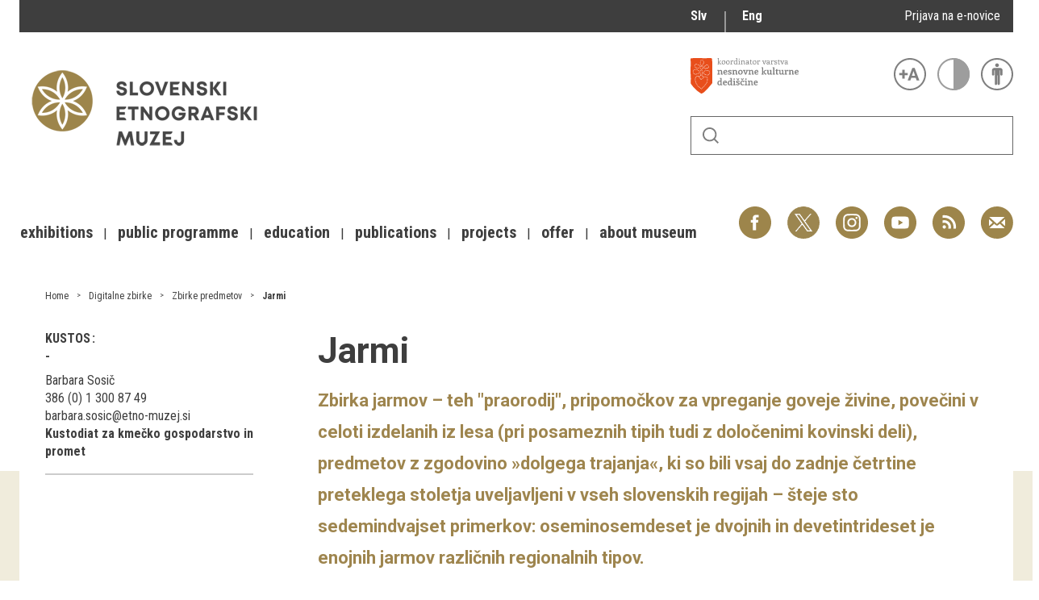

--- FILE ---
content_type: text/html; charset=utf-8
request_url: http://www.etno-muzej.si/en/digitalne-zbirke/jarmi
body_size: 21096
content:

<!DOCTYPE html>
<!--[if IEMobile 7]><html class="iem7"  lang="en" dir="ltr"><![endif]-->
<!--[if lte IE 6]><html class="lt-ie9 lt-ie8 lt-ie7"  lang="en" dir="ltr"><![endif]-->
<!--[if (IE 7)&(!IEMobile)]><html class="lt-ie9 lt-ie8"  lang="en" dir="ltr"><![endif]-->
<!--[if IE 8]><html class="lt-ie9"  lang="en" dir="ltr"><![endif]-->
<!--[if (gte IE 9)|(gt IEMobile 7)]><!--><html  lang="en" dir="ltr" prefix="fb: http://ogp.me/ns/fb# og: http://ogp.me/ns# article: http://ogp.me/ns/article# book: http://ogp.me/ns/book# profile: http://ogp.me/ns/profile# video: http://ogp.me/ns/video# product: http://ogp.me/ns/product#"><!--<![endif]-->

<head>
  <meta charset="utf-8" />
<link rel="alternate stylesheet" type="text/css" media="screen, projection, tty, tv" title="Black/White" href="/sites/all/modules/pagestyle/css/style_black_white.css" />
<link rel="alternate stylesheet" type="text/css" media="screen, projection, tty, tv" title="White/Black" href="/sites/all/modules/pagestyle/css/style_white_black.css" />
<link rel="alternate stylesheet" type="text/css" media="screen, projection, tty, tv" title="Yellow/Blue" href="/sites/all/modules/pagestyle/css/style_yellow_blue.css" />
<link rel="stylesheet" type="text/css" media="screen, projection, tty, tv" title="Standard" href="/sites/all/modules/pagestyle/css/style_standard.css" />
<link rel="alternate" type="application/rss+xml" title="RSS - Jarmi" href="https://www.etno-muzej.si/en/taxonomy/term/9206/feed" />
<link rel="shortcut icon" href="//www.etno-muzej.si/sites/etno-muzej.si/themes/sem/favicon.ico" type="image/vnd.microsoft.icon" />
<meta name="generator" content="Drupal 7 (http://drupal.org)" />
<link rel="canonical" href="https://www.etno-muzej.si/en/digitalne-zbirke/jarmi" />
<link rel="shortlink" href="https://www.etno-muzej.si/en/taxonomy/term/9206" />
<meta property="og:site_name" content="Slovenski etnografski muzej" />
<meta property="og:type" content="article" />
<meta property="og:url" content="https://www.etno-muzej.si/en/digitalne-zbirke/jarmi" />
<meta property="og:title" content="Jarmi" />
<meta name="twitter:card" content="summary" />
<meta name="twitter:url" content="https://www.etno-muzej.si/en/digitalne-zbirke/jarmi" />
<meta name="twitter:title" content="Jarmi" />
<meta name="dcterms.title" content="Jarmi" />
<meta name="dcterms.type" content="Text" />
<meta name="dcterms.format" content="text/html" />
<meta name="dcterms.identifier" content="https://www.etno-muzej.si/en/digitalne-zbirke/jarmi" />
  <title>Jarmi | Slovenski etnografski muzej</title>

      <meta name="MobileOptimized" content="width">
    <meta name="HandheldFriendly" content="true">
    <meta name="viewport" content="width=device-width">
    <meta http-equiv="cleartype" content="on">

  <style>
@import url("//www.etno-muzej.si/modules/system/system.base.css?t9tw55");
</style>
<style>
@import url("//www.etno-muzej.si/sites/all/modules/jquery_update/replace/ui/themes/base/minified/jquery.ui.core.min.css?t9tw55");
@import url("//www.etno-muzej.si/sites/all/modules/jquery_update/replace/ui/themes/base/minified/jquery.ui.theme.min.css?t9tw55");
</style>
<style>
@import url("//www.etno-muzej.si/modules/aggregator/aggregator.css?t9tw55");
@import url("//www.etno-muzej.si/modules/book/book.css?t9tw55");
@import url("//www.etno-muzej.si/sites/all/modules/date/date_api/date.css?t9tw55");
@import url("//www.etno-muzej.si/sites/all/modules/date/date_popup/themes/datepicker.1.7.css?t9tw55");
@import url("//www.etno-muzej.si/sites/all/modules/date/date_repeat_field/date_repeat_field.css?t9tw55");
@import url("//www.etno-muzej.si/modules/field/theme/field.css?t9tw55");
@import url("//www.etno-muzej.si/sites/all/modules/google_cse/google_cse.css?t9tw55");
@import url("//www.etno-muzej.si/modules/node/node.css?t9tw55");
@import url("//www.etno-muzej.si/modules/search/search.css?t9tw55");
@import url("//www.etno-muzej.si/modules/user/user.css?t9tw55");
@import url("//www.etno-muzej.si/sites/etno-muzej.si/modules/youtube/css/youtube.css?t9tw55");
@import url("//www.etno-muzej.si/sites/all/modules/views/css/views.css?t9tw55");
@import url("//www.etno-muzej.si/sites/all/modules/back_to_top/css/back_to_top.css?t9tw55");
@import url("//www.etno-muzej.si/sites/all/modules/ckeditor/css/ckeditor.css?t9tw55");
</style>
<style>
@import url("//www.etno-muzej.si/sites/all/modules/ctools/css/ctools.css?t9tw55");
</style>
<style media="screen">body.pagestyle_black_white,body.pagestyle_black_white *{font-weight:normal !important;}body.pagestyle_white_black,body.pagestyle_white_black *{font-weight:bold !important;}body.pagestyle_yellow_blue,body.pagestyle_yellow_blue *{font-weight:bold !important;}body.pagestyle_standard,body.pagestyle_standard *{font-weight:normal !important;}
</style>
<style>
@import url("//www.etno-muzej.si/sites/all/modules/pagestyle/pagestyle.css?t9tw55");
@import url("//www.etno-muzej.si/sites/all/modules/panels/css/panels.css?t9tw55");
@import url("//www.etno-muzej.si/sites/all/modules/video/css/video.css?t9tw55");
@import url("//www.etno-muzej.si/modules/locale/locale.css?t9tw55");
@import url("//www.etno-muzej.si/modules/taxonomy/taxonomy.css?t9tw55");
@import url("//www.etno-muzej.si/sites/all/modules/addtoany/addtoany.css?t9tw55");
</style>
<style>
@import url("//www.etno-muzej.si/sites/etno-muzej.si/themes/sem/madcss/normalize.css?t9tw55");
@import url("//www.etno-muzej.si/sites/etno-muzej.si/themes/sem/madcss/semdev.css?t9tw55");
@import url("//www.etno-muzej.si/sites/etno-muzej.si/themes/sem/madcss/items.css?t9tw55");
@import url("//www.etno-muzej.si/sites/etno-muzej.si/themes/sem/madcss/single.css?t9tw55");
@import url("//www.etno-muzej.si/sites/etno-muzej.si/themes/sem/imagelightbox/imagelightbox.css?t9tw55");
</style>
  <script src="//code.jquery.com/jquery-1.10.2.min.js"></script>
<script>window.jQuery || document.write("<script src='/sites/all/modules/jquery_update/replace/jquery/1.10/jquery.min.js'>\x3C/script>")</script>
<script src="//www.etno-muzej.si/files/js/js_Hfha9RCTNm8mqMDLXriIsKGMaghzs4ZaqJPLj2esi7s.js"></script>
<script src="//code.jquery.com/ui/1.10.2/jquery-ui.min.js"></script>
<script>window.jQuery.ui || document.write("<script src='/sites/all/modules/jquery_update/replace/ui/ui/minified/jquery-ui.min.js'>\x3C/script>")</script>
<script src="//www.etno-muzej.si/files/js/js_cvJLpVKa32x3nVAvbWBUgiDpJajE6Q635hnwDfsaCOU.js"></script>
<script src="//www.etno-muzej.si/files/js/js_t-tYD3T9QyixwoD7UTMSJBUCZFEinuZk2PpNabV3xl4.js"></script>
<script>  var pagestyleCookieExpires = 365;
  var pagestyleCookieDomain = "/";
  var pagestylePath = "sites/all/modules/pagestyle";
  var pagestyleCurrent = "standard";</script>
<script src="//www.etno-muzej.si/files/js/js_08bABf_5vSgJUeQHeLKiZNbOrCq6Nq4Bvd_1oj1pi64.js"></script>
<script>(function(i,s,o,g,r,a,m){i["GoogleAnalyticsObject"]=r;i[r]=i[r]||function(){(i[r].q=i[r].q||[]).push(arguments)},i[r].l=1*new Date();a=s.createElement(o),m=s.getElementsByTagName(o)[0];a.async=1;a.src=g;m.parentNode.insertBefore(a,m)})(window,document,"script","//www.google-analytics.com/analytics.js","ga");ga("create", "UA-3854381-1", {"cookieDomain":"auto"});ga("send", "pageview");</script>
<script src="//www.etno-muzej.si/files/js/js_zxKD-Vu-S_RqRpthpxUTWZ5bb8UVNvD-386eOErLwro.js"></script>
<script>window.a2a_config=window.a2a_config||{};window.da2a={done:false,html_done:false,script_ready:false,script_load:function(){var a=document.createElement('script'),s=document.getElementsByTagName('script')[0];a.type='text/javascript';a.async=true;a.src='https://static.addtoany.com/menu/page.js';s.parentNode.insertBefore(a,s);da2a.script_load=function(){};},script_onready:function(){da2a.script_ready=true;if(da2a.html_done)da2a.init();},init:function(){for(var i=0,el,target,targets=da2a.targets,length=targets.length;i<length;i++){el=document.getElementById('da2a_'+(i+1));target=targets[i];a2a_config.linkname=target.title;a2a_config.linkurl=target.url;if(el){a2a.init('page',{target:el});el.id='';}da2a.done=true;}da2a.targets=[];}};(function ($){Drupal.behaviors.addToAny = {attach: function (context, settings) {if (context !== document && window.da2a) {if(da2a.script_ready)a2a.init_all();da2a.script_load();}}}})(jQuery);a2a_config.callbacks=a2a_config.callbacks||[];a2a_config.callbacks.push({ready:da2a.script_onready});a2a_config.overlays=a2a_config.overlays||[];a2a_config.templates=a2a_config.templates||{};</script>
<script src="//www.etno-muzej.si/files/js/js_4_6AB7LFNTsrQx9P5arA-ofgASyJJbn5x2zm6wb4cXQ.js"></script>
<script>jQuery.extend(Drupal.settings, {"basePath":"\/","pathPrefix":"en\/","setHasJsCookie":0,"ajaxPageState":{"theme":"sem","theme_token":"rlXOgR5llt-yau7ziOrs3ppNHK0Z83nokq_52Wc8JbQ","js":{"0":1,"1":1,"\/\/code.jquery.com\/jquery-1.10.2.min.js":1,"2":1,"misc\/jquery-extend-3.4.0.js":1,"misc\/jquery-html-prefilter-3.5.0-backport.js":1,"misc\/jquery.once.js":1,"misc\/drupal.js":1,"\/\/code.jquery.com\/ui\/1.10.2\/jquery-ui.min.js":1,"3":1,"sites\/all\/modules\/beautytips\/js\/jquery.bt.min.js":1,"sites\/all\/modules\/beautytips\/js\/beautytips.min.js":1,"misc\/form.js":1,"sites\/all\/modules\/admin_menu\/admin_devel\/admin_devel.js":1,"sites\/all\/modules\/google_cse\/google_cse.js":1,"sites\/all\/modules\/back_to_top\/js\/back_to_top.js":1,"4":1,"sites\/all\/modules\/pagestyle\/jquery.pagestyle.js":1,"misc\/jquery.cookie.js":1,"sites\/all\/libraries\/jstorage\/jstorage.min.js":1,"sites\/all\/modules\/video\/js\/video.js":1,"sites\/all\/modules\/service_links\/js\/twitter_button.js":1,"sites\/all\/modules\/service_links\/js\/facebook_like.js":1,"sites\/all\/modules\/service_links\/js\/google_plus_one.js":1,"sites\/all\/modules\/google_analytics\/googleanalytics.js":1,"5":1,"sites\/all\/modules\/piwik\/piwik.js":1,"misc\/collapse.js":1,"6":1,"sites\/etno-muzej.si\/themes\/sem\/js\/jquery.min.js":1,"sites\/etno-muzej.si\/themes\/sem\/imagelightbox\/imagelightbox.js":1,"sites\/etno-muzej.si\/themes\/sem\/js\/script.js":1},"css":{"modules\/system\/system.base.css":1,"modules\/system\/system.menus.css":1,"modules\/system\/system.messages.css":1,"modules\/system\/system.theme.css":1,"misc\/ui\/jquery.ui.core.css":1,"misc\/ui\/jquery.ui.theme.css":1,"modules\/aggregator\/aggregator.css":1,"modules\/book\/book.css":1,"sites\/all\/modules\/date\/date_api\/date.css":1,"sites\/all\/modules\/date\/date_popup\/themes\/datepicker.1.7.css":1,"sites\/all\/modules\/date\/date_repeat_field\/date_repeat_field.css":1,"modules\/field\/theme\/field.css":1,"sites\/all\/modules\/google_cse\/google_cse.css":1,"modules\/node\/node.css":1,"modules\/search\/search.css":1,"modules\/user\/user.css":1,"sites\/etno-muzej.si\/modules\/youtube\/css\/youtube.css":1,"sites\/all\/modules\/views\/css\/views.css":1,"sites\/all\/modules\/back_to_top\/css\/back_to_top.css":1,"sites\/all\/modules\/ckeditor\/css\/ckeditor.css":1,"sites\/all\/modules\/ctools\/css\/ctools.css":1,"0":1,"sites\/all\/modules\/pagestyle\/pagestyle.css":1,"sites\/all\/modules\/panels\/css\/panels.css":1,"sites\/all\/modules\/video\/css\/video.css":1,"modules\/locale\/locale.css":1,"modules\/taxonomy\/taxonomy.css":1,"sites\/all\/modules\/addtoany\/addtoany.css":1,"sites\/etno-muzej.si\/themes\/sem\/system.menus.css":1,"sites\/etno-muzej.si\/themes\/sem\/system.messages.css":1,"sites\/etno-muzej.si\/themes\/sem\/system.theme.css":1,"sites\/etno-muzej.si\/themes\/sem\/madcss\/normalize.css":1,"sites\/etno-muzej.si\/themes\/sem\/madcss\/semdev.css":1,"sites\/etno-muzej.si\/themes\/sem\/madcss\/items.css":1,"sites\/etno-muzej.si\/themes\/sem\/madcss\/single.css":1,"sites\/etno-muzej.si\/themes\/sem\/imagelightbox\/imagelightbox.css":1}},"beautytipStyles":{"default":{"fill":"rgba(0, 0, 0, .8)","padding":20,"strokeStyle":"#CC0","strokeWidth":3,"spikeLength":40,"spikeGirth":40,"cornerRadius":40,"cssStyles":{"color":"#FFF","fontWeight":"bold"}},"plain":[],"netflix":{"positions":["right","left"],"fill":"#FFF","padding":5,"shadow":true,"shadowBlur":12,"strokeStyle":"#B9090B","spikeLength":50,"spikeGirth":60,"cornerRadius":10,"centerPointY":0.1,"overlap":-8,"cssStyles":{"fontSize":"12px","fontFamily":"arial,helvetica,sans-serif"}},"facebook":{"fill":"#F7F7F7","padding":8,"strokeStyle":"#B7B7B7","cornerRadius":0,"cssStyles":{"fontFamily":"\u0022lucida grande\u0022,tahoma,verdana,arial,sans-serif","fontSize":"11px"}},"transparent":{"fill":"rgba(0, 0, 0, .8)","padding":20,"strokeStyle":"#CC0","strokeWidth":3,"spikeLength":40,"spikeGirth":40,"cornerRadius":40,"cssStyles":{"color":"#FFF","fontWeight":"bold"}},"big-green":{"fill":"#00FF4E","padding":20,"strokeWidth":0,"spikeLength":40,"spikeGirth":40,"cornerRadius":15,"cssStyles":{"fontFamily":"\u0022lucida grande\u0022,tahoma,verdana,arial,sans-serif","fontSize":"14px"}},"google-maps":{"positions":["top","bottom"],"fill":"#FFF","padding":15,"strokeStyle":"#ABABAB","strokeWidth":1,"spikeLength":65,"spikeGirth":40,"cornerRadius":25,"centerPointX":0.9,"cssStyles":[]},"hulu":{"fill":"#F4F4F4","strokeStyle":"#666666","spikeLength":20,"spikeGirth":10,"width":350,"overlap":0,"centerPointY":1,"cornerRadius":0,"cssStyles":{"fontFamily":"\u0022Lucida Grande\u0022,Helvetica,Arial,Verdana,sans-serif","fontSize":"12px","padding":"10px 14px"},"shadow":true,"shadowColor":"rgba(0,0,0,.5)","shadowBlur":8,"shadowOffsetX":4,"shadowOffsetY":4}},"beautytips":{"beautytips_manager_custom_1":{"cssSelect":"beauty_tips","style":"transparent","trigger":"hover","shrinkToFit":true,"ajaxDisableLink":false,"animate":{"on":"fadeIn","off":"fadeOut"},"contentSelector":"","list":["trigger","shrinkToFit","contentSelector"]}},"googleCSE":{"cx":"005112835762733299262:llm3ii1v0te","language":"","resultsWidth":600,"domain":"www.google.com"},"ws_fl":{"width":100,"height":21},"ws_gpo":{"size":"","annotation":"","lang":"","callback":"","width":300},"back_to_top":{"back_to_top_button_trigger":"100","back_to_top_button_text":"Back to top","#attached":{"library":[["system","ui"]]}},"googleanalytics":{"trackOutbound":1,"trackMailto":1,"trackDownload":1,"trackDownloadExtensions":"7z|aac|arc|arj|asf|asx|avi|bin|csv|doc(x|m)?|dot(x|m)?|exe|flv|gif|gz|gzip|hqx|jar|jpe?g|js|mp(2|3|4|e?g)|mov(ie)?|msi|msp|pdf|phps|png|ppt(x|m)?|pot(x|m)?|pps(x|m)?|ppam|sld(x|m)?|thmx|qtm?|ra(m|r)?|sea|sit|tar|tgz|torrent|txt|wav|wma|wmv|wpd|xls(x|m|b)?|xlt(x|m)|xlam|xml|z|zip","trackColorbox":1},"piwik":{"trackMailto":1,"trackColorbox":1}});</script>
      <!--[if lt IE 9]>
    <script src="/sites/all/themes/zen/js/html5-respond.js"></script>
    <![endif]-->
  </head>
<body class="html not-front not-logged-in no-sidebars page-taxonomy page-taxonomy-term page-taxonomy-term- page-taxonomy-term-9206 i18n-en section-digitalne-zbirke" >
      <p id="skip-link">
      <a href="#main-menu" class="element-invisible element-focusable">Jump to navigation</a>
    </p>
      <div id="page">
  <a class="screen-hide" href="#content">Skoči na vsebino</a>
  <nav id="nav" role="navigation" tabindex="-1" class="dropdown-menu-toggle">
    <a href="#main-menu">
      <span class="menu-icon">≡</span>
    </a>
  </nav>
  <header class="header" id="header" role="banner">
    <div class="container" id="header-main">
      <div id="topbar">
            <div class="region region-navigation">
    <div id="block-locale-language" class="block block-locale lang_select first odd" role="complementary">

      
  <ul class="language-switcher-locale-url"><li class="sl first"><a href="/sl/digitalne-zbirke/jarmi" class="language-link" xml:lang="sl" title="Jarmi">Slv</a></li>
<li class="en last active"><a href="/en/digitalne-zbirke/jarmi" class="language-link active" xml:lang="en" title="Jarmi">Eng</a></li>
</ul>
</div>
<div id="block-block-23" class="block block-block enovice last even">

      
  <p><a href="https://www.etno-muzej.si/sl/prijava-na-e-obvescanje-sem">Prijava na e-novice</a></p>

</div>
  </div>
        </div>
      <div id="toolbar">
          <div class="top">
            <a
              id="link-nesnovna"
              href="http://www.nesnovnadediscina.si"
              title="Koordinator varstva nesnovne kulturne dediščine"
              target="_blank"
            ></a>

            <ul id="accessibility">
            <li>
              <button type="button" id="text-large" title="Večje črke" onclick="accessibilityLarge(true);">
                <span class="screen-hide">Večje črke</span>
              </button>
              <button type="button" id="text-small" title="Manjše črke" onclick="accessibilityLarge(false);">
                <span class="screen-hide">Manjše črke</span>
              </button>
            </li>
            <li>
              <button type="button" id="contrast-on" title="Večji kontrast" onclick="accessibilityContrast(true);">
                <span class="screen-hide">Večji kontrast</span>
              </button>
              <button type="button" id="contrast-off" title="Normalen kontrast"  onclick="accessibilityContrast(false);">
                <span class="screen-hide">Normalen kontrast</span>
              </button>
            </li>
            <li>
              <a id="accessibility-link" title="Dostopne vsebine" href="dostopnost-0">
                <span class="screen-hide">Dostopne vsebine</span>
              </a>
            </li>
          </ul>
        </div>
        <form class="search-form" id="search" action="/sl/search/google/"
          method="post" accept-charset="UTF-8" onsubmit="this.action+=this.query.value">
          <label for="search-input" class="screen-hide">Iskanje</label>
          <input name="query" id="search-input" title="Vnesite izraze, ki jih želite poiskati." type="text">
          <button type="submit">Išči</button>
        </form>
      </div>

      <div id="logo">
    		<a href="/en" title="Home" rel="home" class="header__logo">
    		  <img alt="Logo SEM" id="logo-image" src="/sites/etno-muzej.si/themes/sem/logo.png"><br>
		    </a>
	    </div>
      <ul id="social">
      <li data-social="facebook"><a href="https://www.facebook.com/SEMuzej" target="_blank">Facebook</a></li>
      <li data-social="twitter"><a href="http://twitter.com/SEM_MUZEJ" target="_blank">Twitter</a></li>
        <li data-social="instagram"><a href="https://www.instagram.com/slovenski_etnografski_muzej/" target="_blank">Instagram</a></li>
        <li data-social="youtube"><a href= "http://www.youtube.com/user/etnomuzej" target="_blank">YouTube</a></li>
        <li data-social="rss"><a href="/sl/novice/feed/all" target="_blank">RSS</a></li>
        <li data-social="email"><a href="mailto:info@etno-muzej.si" target="_blank">E-pošta</a></li>
      </ul>
		  <nav id="nav" role="navigation" tabindex="-1">
		    <ul id="dropdown-menu">
          				<li>
					 <a href="/en/exhibitions" data-toggle="dropdown" role="button" aria-expanded="false" title="">Exhibitions</a>					
					<ul role="menu">
				
						<li><a href="/en/razstave/razstave-v-sem" title="">Exhibitions in SEM</a></li>
					
						<li><a href="/en/exhibition-archive" title="">Past exhibitions</a></li>
					
						<li><a href="/en/razstave/virtualni-sprehodi" title="">Virtual tours</a></li>
					
					</ul>
				
				</li>
							<li>
					 <a href="/en/public-programme" data-toggle="dropdown" role="button" aria-expanded="false" title="">Public programme</a>					
					<ul role="menu">
				
						<li><a href="/en/guided-tours" title="">Guided tours</a></li>
					
						<li><a href="/en/workshops" title="">Workshops</a></li>
					
						<li><a href="/en/group-visits" title="">Group visits</a></li>
					
					</ul>
				
				</li>
							<li>
					 <a href="/en/education" data-toggle="dropdown" role="button" aria-expanded="false" title="Education materials">Education</a>					
				</li>
							<li>
					 <a href="/en/publications-0" data-toggle="dropdown" role="button" aria-expanded="false" title="">Publications</a>					
					<ul role="menu">
				
						<li><a href="/en/etnolog" title="">Etnolog</a></li>
					
						<li><a href="/en/books" title="">Books</a></li>
					
						<li><a href="/en/dvd-s" title="">DVD-s</a></li>
					
					</ul>
				
				</li>
							<li>
					 <a href="/en/tip/projects" data-toggle="dropdown" role="button" aria-expanded="false" title="">Projects</a>					
				</li>
							<li>
					 <a href="/en/offer" data-toggle="dropdown" role="button" aria-expanded="false" title="">Offer</a>					
					<ul role="menu">
				
						<li><a href="/en/documentation" title="">Documentation</a></li>
					
						<li><a href="/en/library" title="">Library</a></li>
					
						<li><a href="/en/sem-shop" title="">Museum Shop</a></li>
					
						<li><a href="/en/lokacije/pottery-studio" title="">Pottery atelier</a></li>
					
						<li><a href="/en/weaving-atelier" title="">Weaving atelier</a></li>
					
						<li><a href="/en/museum-coffee-shop" title="">Museum Coffee Shop</a></li>
					
						<li><a href="/en/renting" title="">Renting</a></li>
					
					</ul>
				
				</li>
							<li>
					 <a href="/en/about-museum" data-toggle="dropdown" role="button" aria-expanded="false" title="">About museum</a>					
					<ul role="menu">
				
						<li><a href="/en/novice" title="">News</a></li>
					
						<li><a href="/en/about-museum" title="">About museum</a></li>
					
						<li><a href="/en/info" title="">Opening hours</a></li>
					
						<li><a href="/en/finding-your-way-around-the-museum" title="">Finding your way around</a></li>
					
						<li><a href="/en/collections" title="">Collections</a></li>
					
						<li><a href="/en/organigram/slovene-ethnographic-museum" title="">Staff and Structure</a></li>
					
						<li><a href="/en/accessibility" title="">Accessibility</a></li>
					
					</ul>
				
				</li>
			        </ul>
		  </nav>
		</div>
  </header>

	<main id="main" class="indexcontent">
    <div id="content" class="column container" role="main">
                                          <a href="/en/taxonomy/term/9206/feed" class="feed-icon" title="Subscribe to RSS - Jarmi"><img src="//www.etno-muzej.si/misc/feed.png" width="16" height="16" alt="Subscribe to RSS - Jarmi" /></a>      <a id="main-content"></a>
                    <h1 class="screen-hide page__title title" id="page-title">Slovenski etnografski muzej</h1>
            


<div class="term-listing-heading"><div  class="layout-sem-single-view taxonomy-term vocabulary-oc-album view-mode-full ">
  <!-- Needed to activate contextual links -->
              <div class="ds-crumbs">
      <div class="field field-name-taxonomy-crumbs field-type-ds field-label-hidden">
    <span class="value"><nav class="breadcrumb" role="navigation"><ol class="crumbs"><li><a href="/">Home</a></li><li><a href="/en/digitalne-zbirke">Digitalne zbirke</a></li><li><a href="/en/digitalne-zbirke/zbirke-predmetov">Zbirke predmetov</a></li><li><a href="/en/digitalne-zbirke/jarmi" class="active">Jarmi</a></li></ol></nav></span></div>
    </div>

    <div class="ds-split">
      <div class="ds-infobox">
                  <div class="infobox-sub ">
            <div class="field field-name-field-kustodiat field-type-taxonomy-term-reference field-label-above">
      <div class="label-above" >Kustos&nbsp;</div>
    <span class="value"><!-- start short view -->
<div  class="taxonomy-term vocabulary-kustodiati view-mode-short">

  <!-- Needed to activate contextual links -->
  
    <div class="ds-header">
      <div class="field field-name-field-kustos field-type-entityreference field-label-hidden">
    <span class="value"><!-- start short view -->
<div  class="node node-kontakt view-mode-short ">

  <!-- Needed to activate contextual links -->
  
    <div class="ds-header">
      <div class="field field-name-title field-type-ds field-label-hidden">
    <span class="value"><div><a href="/en/node/34617">Barbara Sosič</a></div></span></div>
    </div>

    <div class="ds-main">
      <div class="field field-name-field-phone field-type-text field-label-hidden">
    <span class="value">386 (0) 1 300 87 49</span></div>
<div class="field field-name-field-email field-type-text field-label-hidden">
    <span class="value"><a href="mailto:barbara.sosic@etno-muzej.si">barbara.sosic@etno-muzej.si</a></span></div>
    </div>

</div>

<!-- Needed to activate display suite support on forms -->
<!-- end short view -->

</span></div>
    </div>

    <div class="ds-main">
      <div class="field field-name-title field-type-ds field-label-hidden">
    <span class="value"><b><a href="/en/kustodiati/kustodiat-za-kmecko-gospodarstvo-in-promet">Kustodiat za kmečko gospodarstvo in promet</a></b></span></div>
    </div>

</div>

<!-- Needed to activate display suite support on forms -->
<!-- end short view -->

</span></div>
          </div>
                              </div>

      <article class="ds-main single-main">
        <div class="ds-heading">
          <div class="field field-name-title field-type-ds field-label-hidden">
    <span class="value"><h1>Jarmi</h1></span></div>
        </div>

        <div class="ds-subheading">
                  </div>

        <div class="field field-name-field-body field-type-text-long field-label-hidden">
    <span class="value"><p>Zbirka jarmov – teh &quot;praorodij&quot;, pripomočkov za vpreganje goveje živine, povečini v celoti izdelanih iz lesa (pri posameznih tipih tudi z določenimi kovinski deli), predmetov z zgodovino »dolgega trajanja«, ki so bili vsaj do zadnje četrtine preteklega stoletja uveljavljeni v vseh slovenskih regijah – šteje sto sedemindvajset primerkov: oseminosemdeset je dvojnih in devetintrideset je enojnih jarmov različnih regionalnih tipov.</p>
<p>Zaokrožata jo dva volovska komata, modelček enojnega jarma, štirje jarmi modeli – igrače, štirje jarmi spominki, poleg vseh navedenih pa tudi tri goži in dve deski z modelom za oblikovanje kamb. Zbrane predmete zgovorno dopolnjuje šestinsedemdeset terenskih risb in obsežen fond fotografij.</p>
<p>Stoletno zgodovino kolekcije zamejujeta leto 1912, ko sta bila kot njeno seme Kranjskemu deželnemu muzeju v Šiški podarjena bogato krašena dvojna kambasta vihrova jarma, in leto 2012, ko je zbirko sklenil v kraški vasi Merče podarjeni komát, inovativno izdelan enojni kambast vihrov jarem. Kolekcija se je drugače najopazneje povečala v petdesetih in šestdesetih letih preteklega stoletja, v obdobju muzejskih terenskih raziskovanj tako imenovanih Orlovih ekip.</p>
<p>Glede na regionalno tipologijo so v zbirki najštevilčnejši tako imenovani &quot;mediteranski jarmi&quot; – kambasti vihrovi jarmi z osrednjeslovenskega in z mediteranskega etnološkega območja, v manjšem številu so zastopani igóji – ovratnikasti, rožičkasti in paličasti zatilni jarmi z alpskega območja, ter tako imenovani &quot;slovanski jarmi&quot; oziroma telége – okvirasti vihrovi jarmi s panonskega območja.</p>
<p>Vsi sodijo v obe temeljni obliki jarma v evropskem kulturnem prostoru in drugod: jarem za vleko z glavo (angleško head yoke, nemško Genickjoch, Stirnjoch, francosko joug de tête, de nuque) oziroma zatilni jarem, ki mu je na Slovenskem mogoče določiti štiri tipske različice, in jarem za vleko z vratom (angleško withers yoke, nemško Widerristjoch, francosko joug de garrot) oziroma vihrov jarem, prav tako s štirimi tipskimi različicami na Slovenskem.</p>
<p>Z bogato tipsko raznovrstnostjo, s svojskostjo posameznih tipov ter obenem z njihovo privlačno primerljivostjo, sodi zbirka jarmov Slovenskega etnografskega muzeja v evropskem okviru nedvomno med najpomembnejše zadevne zbirke. Poleg njene tipološke pričevalnosti pa se kakovost in mikavnost zbirke razkrivata še posebej v &quot;nemi govorici snovnega&quot;, in sicer o razmerjih med ljudmi in delovno živino ter med ljudmi v odnosu do delovnih živali. Tako je na primer na površini jarmov mogoče na podlagi načinov in izvedbe krašenja prepoznavati osebne tipe individualnih izdelovalcev; vanjo vrezane inicialke ponavadi sporočajo gospodarja vprežne živali ali volovskega para, vrezane letnice čas nastanka posameznega jarma; izvedeni zaščitni simboli, najpogosteje raznovrstni križi, pa s svojo lego razkrivajo ali naj bi varovali obe živali ali le eno, vodilno.</p>
<p>Ustrezno zgovorna so tudi nema pričevanja tvarine jarmov: o premišljeni izbiri lesa, o njegovi obdelavi (gladkost ovratnikov), o pomenih obdelave z ognjem (manjša teža, povečanje trdnosti) in o vseh zadevnih znanjih. Še posebej mikavna pa je povednost sledi rabe: o silah vlečne moči, o prelaganju teže dela na močnejšo žival in o ohranjanju oziroma vzdrževanju poškodovanih jarmov z okovanjem (zavoljo njihove kakovosti ali cene). Na jarmih iz muzejske zbirke je mogoče, poleg drugega, odkrivati tudi vidne znake skrbi za delovno živino, o čemer prepoznavno pričajo vrezani zaščitni simboli, na počenih mestih s krpo ovite kambe, skrbno zglajeni ovratniki, tehtna izbira lesa in teža jarmov …</p>
<p>Mag. Inja Smerdel</p>
</span></div>
      </article>
      <div class="ds-extras clearfix">
              </div>
    </div>

    <div class="ds-bottom">
      <div class="field field-name-taxonomy-list-nodes field-type-ds field-label-hidden">
    <span class="value"><div class="item-list custom-taxonomy-list list"><div  class="item node node-oc view-mode-item  item-width-1">
                            <!--    
          <a class="node-link" href="/en/digitalne-zbirke/jarmi/sem0022803"></a>
    -->    
    <div class="back-image node-image"><div class="field field-name-field-oc-image field-type-image field-label-hidden">
    <span class="value"><a href="//www.etno-muzej.si/files/oc/101.jpg"><img src="//www.etno-muzej.si/files/styles/narrow_list__520x324_/public/oc/101.jpg?itok=MMTqlV6l" width="520" height="324" alt="" /></a></span></div>
</div>

    <div class="node-content">
              <div class="node-top">
          <div class="field field-name-field-oc-date-taken field-type-text field-label-hidden">
    <span class="value">tretja četrtina 20. stoletja</span></div>
        </div>
      
      <div class="node-heading">
        <div class="field field-name-title field-type-ds field-label-hidden">
    <span class="value"><h2><a href="/en/digitalne-zbirke/jarmi/sem0022803">SEM:;0022803</a></h2></span></div>
      </div>

      <div class="node-subheading">
        <div class="field field-name-field-oc-item-name field-type-text field-label-hidden">
    <span class="value"></span></div>
      </div>

      <div class="node-main">
        <div class="field field-name-body field-type-text-with-summary field-label-hidden">
    <span class="value">42. d = 112,8 cm / v sred. dela = 7 cm (z okovjem; drugače 6 cm); v ovrat. = 7,5 cm / g = 8,8 cm...</span></div>
      </div>
            <div class="node-bottom">
        <div class="field field-name-field-oc-category field-type-taxonomy-term-reference field-label-hidden">
    <span class="value"><a href="/en/digitalne-zbirke/kljucne-besede/oprema-zivine">Oprema živine</a></span></div>
      </div>
          </div>
  <!-- Needed to activate contextual links -->


</div>

<!-- Needed to activate display suite support on forms -->
<div  class="item node node-oc view-mode-item  item-width-1">
                            <!--    
          <a class="node-link" href="/en/digitalne-zbirke/jarmi/sem0022794"></a>
    -->    
    <div class="back-image node-image"><div class="field field-name-field-oc-image field-type-image field-label-hidden">
    <span class="value"><a href="//www.etno-muzej.si/files/oc/pb175707.jpg"><img src="//www.etno-muzej.si/files/styles/narrow_list__520x324_/public/oc/pb175707.jpg?itok=Ez-yIk5l" width="520" height="324" alt="" /></a></span></div>
</div>

    <div class="node-content">
              <div class="node-top">
          <div class="field field-name-field-oc-location field-type-taxonomy-term-reference field-label-hidden">
    <span class="value"><a href="/en/digitalne-zbirke/lokacije/planina-0">Planina</a></span></div>
<div class="field field-name-field-oc-date-taken field-type-text field-label-hidden">
    <span class="value">sredina 20. stoletja</span></div>
        </div>
      
      <div class="node-heading">
        <div class="field field-name-title field-type-ds field-label-hidden">
    <span class="value"><h2><a href="/en/digitalne-zbirke/jarmi/sem0022794">SEM:;0022794</a></h2></span></div>
      </div>

      <div class="node-subheading">
        <div class="field field-name-field-oc-item-name field-type-text field-label-hidden">
    <span class="value"></span></div>
      </div>

      <div class="node-main">
        <div class="field field-name-body field-type-text-with-summary field-label-hidden">
    <span class="value">12. d = 172 cm / v = 9 cm / g = 6-7 cm (na levi strani od zadaj je "deblo" malce širše...</span></div>
      </div>
            <div class="node-bottom">
        <div class="field field-name-field-oc-category field-type-taxonomy-term-reference field-label-hidden">
    <span class="value"><a href="/en/digitalne-zbirke/kljucne-besede/oprema-zivine">Oprema živine</a></span></div>
      </div>
          </div>
  <!-- Needed to activate contextual links -->


</div>

<!-- Needed to activate display suite support on forms -->
<div  class="item node node-oc view-mode-item  item-width-1">
                            <!--    
          <a class="node-link" href="/en/digitalne-zbirke/jarmi/sem0022833"></a>
    -->    
    <div class="back-image node-image"><div class="field field-name-field-oc-image field-type-image field-label-hidden">
    <span class="value"><a href="//www.etno-muzej.si/files/oc/025e.jpg"><img src="//www.etno-muzej.si/files/styles/narrow_list__520x324_/public/oc/025e.jpg?itok=DOnin2GT" width="520" height="324" alt="" /></a></span></div>
</div>

    <div class="node-content">
              <div class="node-top">
          <div class="field field-name-field-oc-location field-type-taxonomy-term-reference field-label-hidden">
    <span class="value"><a href="/en/digitalne-zbirke/lokacije/si">SI</a></span></div>
<div class="field field-name-field-oc-date-taken field-type-text field-label-hidden">
    <span class="value">sreda 20. stoletja</span></div>
        </div>
      
      <div class="node-heading">
        <div class="field field-name-title field-type-ds field-label-hidden">
    <span class="value"><h2><a href="/en/digitalne-zbirke/jarmi/sem0022833">SEM:;0022833</a></h2></span></div>
      </div>

      <div class="node-subheading">
        <div class="field field-name-field-oc-item-name field-type-text field-label-hidden">
    <span class="value"></span></div>
      </div>

      <div class="node-main">
        <div class="field field-name-body field-type-text-with-summary field-label-hidden">
    <span class="value">53. š = cm / g = cm / v ovrat. = cm / š ovrat. = cm // d kambe = cm / gornja odprt. kambe = cm;...</span></div>
      </div>
            <div class="node-bottom">
        <div class="field field-name-field-oc-category field-type-taxonomy-term-reference field-label-hidden">
    <span class="value"><a href="/en/digitalne-zbirke/kljucne-besede/oprema-zivine">Oprema živine</a></span></div>
      </div>
          </div>
  <!-- Needed to activate contextual links -->


</div>

<!-- Needed to activate display suite support on forms -->
<div  class="item node node-oc view-mode-item  item-width-1">
                            <!--    
          <a class="node-link" href="/en/digitalne-zbirke/jarmi/sem0022795"></a>
    -->    
    <div class="back-image node-image"><div class="field field-name-field-oc-image field-type-image field-label-hidden">
    <span class="value"><a href="//www.etno-muzej.si/files/oc/084.jpg"><img src="//www.etno-muzej.si/files/styles/narrow_list__520x324_/public/oc/084.jpg?itok=-HVpkeoz" width="520" height="324" alt="" /></a></span></div>
</div>

    <div class="node-content">
              <div class="node-top">
          <div class="field field-name-field-oc-date-taken field-type-text field-label-hidden">
    <span class="value">sreda 20. stoletja</span></div>
        </div>
      
      <div class="node-heading">
        <div class="field field-name-title field-type-ds field-label-hidden">
    <span class="value"><h2><a href="/en/digitalne-zbirke/jarmi/sem0022795">SEM:;0022795</a></h2></span></div>
      </div>

      <div class="node-subheading">
        <div class="field field-name-field-oc-item-name field-type-text field-label-hidden">
    <span class="value"></span></div>
      </div>

      <div class="node-main">
        <div class="field field-name-body field-type-text-with-summary field-label-hidden">
    <span class="value">97. d = 135 cm / v sred. dela = 15 cm / g = 7 cm // š ovrat. med železnimi vezmi členaste kambe =...</span></div>
      </div>
            <div class="node-bottom">
        <div class="field field-name-field-oc-category field-type-taxonomy-term-reference field-label-hidden">
    <span class="value"><a href="/en/digitalne-zbirke/kljucne-besede/oprema-zivine">Oprema živine</a></span></div>
      </div>
          </div>
  <!-- Needed to activate contextual links -->


</div>

<!-- Needed to activate display suite support on forms -->
<div  class="item node node-oc view-mode-item  item-width-1">
                            <!--    
          <a class="node-link" href="/en/digitalne-zbirke/jarmi/sem0022840"></a>
    -->    
    <div class="back-image node-image"><div class="field field-name-field-oc-image field-type-image field-label-hidden">
    <span class="value"><a href="//www.etno-muzej.si/files/oc/040d.jpg"><img src="//www.etno-muzej.si/files/styles/narrow_list__520x324_/public/oc/040d.jpg?itok=jyjLZND2" width="520" height="324" alt="" /></a></span></div>
</div>

    <div class="node-content">
              <div class="node-top">
          <div class="field field-name-field-oc-location field-type-taxonomy-term-reference field-label-hidden">
    <span class="value"><a href="/en/digitalne-zbirke/lokacije/hocevje">Hočevje</a></span></div>
<div class="field field-name-field-oc-date-taken field-type-text field-label-hidden">
    <span class="value">sreda 20. stoletja</span></div>
        </div>
      
      <div class="node-heading">
        <div class="field field-name-title field-type-ds field-label-hidden">
    <span class="value"><h2><a href="/en/digitalne-zbirke/jarmi/sem0022840">SEM:;0022840</a></h2></span></div>
      </div>

      <div class="node-subheading">
        <div class="field field-name-field-oc-item-name field-type-text field-label-hidden">
    <span class="value"></span></div>
      </div>

      <div class="node-main">
        <div class="field field-name-body field-type-text-with-summary field-label-hidden">
    <span class="value">108. š = 62,5 cm / g = 7 cm / v ovrat. = 7 cm / š med odprt. kambe = 15 cm // pr. odprt. za kambo...</span></div>
      </div>
            <div class="node-bottom">
        <div class="field field-name-field-oc-category field-type-taxonomy-term-reference field-label-hidden">
    <span class="value"><a href="/en/digitalne-zbirke/kljucne-besede/oprema-zivine">Oprema živine</a></span></div>
      </div>
          </div>
  <!-- Needed to activate contextual links -->


</div>

<!-- Needed to activate display suite support on forms -->
<div  class="item node node-oc view-mode-item  item-width-1">
                            <!--    
          <a class="node-link" href="/en/digitalne-zbirke/jarmi/sem0022808"></a>
    -->    
    <div class="back-image node-image"><div class="field field-name-field-oc-image field-type-image field-label-hidden">
    <span class="value"><a href="//www.etno-muzej.si/files/oc/114e.jpg"><img src="//www.etno-muzej.si/files/styles/narrow_list__520x324_/public/oc/114e.jpg?itok=tAcj3-I8" width="520" height="324" alt="" /></a></span></div>
</div>

    <div class="node-content">
              <div class="node-top">
          <div class="field field-name-field-oc-location field-type-taxonomy-term-reference field-label-hidden">
    <span class="value"><a href="/en/digitalne-zbirke/lokacije/gradenc">Gradenc</a></span></div>
<div class="field field-name-field-oc-date-taken field-type-text field-label-hidden">
    <span class="value">najverjetneje druga polovica 19. stoletja</span></div>
        </div>
      
      <div class="node-heading">
        <div class="field field-name-title field-type-ds field-label-hidden">
    <span class="value"><h2><a href="/en/digitalne-zbirke/jarmi/sem0022808">SEM:;0022808</a></h2></span></div>
      </div>

      <div class="node-subheading">
        <div class="field field-name-field-oc-item-name field-type-text field-label-hidden">
    <span class="value"></span></div>
      </div>

      <div class="node-main">
        <div class="field field-name-body field-type-text-with-summary field-label-hidden">
    <span class="value">85. d = 115 cm / v sred. dela = 25 cm / g = 7,5 cm (na levem koncu) in 8,5 cm (na desnem) // v do...</span></div>
      </div>
            <div class="node-bottom">
        <div class="field field-name-field-oc-category field-type-taxonomy-term-reference field-label-hidden">
    <span class="value"><a href="/en/digitalne-zbirke/kljucne-besede/oprema-zivine">Oprema živine</a></span></div>
      </div>
          </div>
  <!-- Needed to activate contextual links -->


</div>

<!-- Needed to activate display suite support on forms -->
<div  class="item node node-oc view-mode-item  item-width-1">
                            <!--    
          <a class="node-link" href="/en/digitalne-zbirke/jarmi/sem0022810"></a>
    -->    
    <div class="back-image node-image"><div class="field field-name-field-oc-image field-type-image field-label-hidden">
    <span class="value"><a href="//www.etno-muzej.si/files/oc/pb185754.jpg"><img src="//www.etno-muzej.si/files/styles/narrow_list__520x324_/public/oc/pb185754.jpg?itok=jTDQcPuS" width="520" height="324" alt="" /></a></span></div>
</div>

    <div class="node-content">
              <div class="node-top">
          <div class="field field-name-field-oc-location field-type-taxonomy-term-reference field-label-hidden">
    <span class="value"><a href="/en/digitalne-zbirke/lokacije/si">SI</a></span></div>
<div class="field field-name-field-oc-date-taken field-type-text field-label-hidden">
    <span class="value">najverjetneje druga polovica 19. stoletja</span></div>
        </div>
      
      <div class="node-heading">
        <div class="field field-name-title field-type-ds field-label-hidden">
    <span class="value"><h2><a href="/en/digitalne-zbirke/jarmi/sem0022810">SEM:;0022810</a></h2></span></div>
      </div>

      <div class="node-subheading">
        <div class="field field-name-field-oc-item-name field-type-text field-label-hidden">
    <span class="value"></span></div>
      </div>

      <div class="node-main">
        <div class="field field-name-body field-type-text-with-summary field-label-hidden">
    <span class="value">83. d = 103 cm / v sred. dela = 26 cm / g = 7,8 cm // v do vrha ovrat. = 7,5 cm / š med odprt. kamb...</span></div>
      </div>
            <div class="node-bottom">
        <div class="field field-name-field-oc-category field-type-taxonomy-term-reference field-label-hidden">
    <span class="value"><a href="/en/digitalne-zbirke/kljucne-besede/oprema-zivine">Oprema živine</a></span></div>
      </div>
          </div>
  <!-- Needed to activate contextual links -->


</div>

<!-- Needed to activate display suite support on forms -->
<div  class="item node node-oc view-mode-item  item-width-1">
                            <!--    
          <a class="node-link" href="/en/digitalne-zbirke/jarmi/sem0022811"></a>
    -->    
    <div class="back-image node-image"><div class="field field-name-field-oc-image field-type-image field-label-hidden">
    <span class="value"><a href="//www.etno-muzej.si/files/oc/111a.jpg"><img src="//www.etno-muzej.si/files/styles/narrow_list__520x324_/public/oc/111a.jpg?itok=K6KKYk_A" width="520" height="324" alt="" /></a></span></div>
</div>

    <div class="node-content">
              <div class="node-top">
          <div class="field field-name-field-oc-location field-type-taxonomy-term-reference field-label-hidden">
    <span class="value"><a href="/en/digitalne-zbirke/lokacije/gorenjska">Gorenjska</a></span></div>
<div class="field field-name-field-oc-date-taken field-type-text field-label-hidden">
    <span class="value">najverjetneje druga polovica 19. stoletja</span></div>
        </div>
      
      <div class="node-heading">
        <div class="field field-name-title field-type-ds field-label-hidden">
    <span class="value"><h2><a href="/en/digitalne-zbirke/jarmi/sem0022811">SEM:;0022811</a></h2></span></div>
      </div>

      <div class="node-subheading">
        <div class="field field-name-field-oc-item-name field-type-text field-label-hidden">
    <span class="value"></span></div>
      </div>

      <div class="node-main">
        <div class="field field-name-body field-type-text-with-summary field-label-hidden">
    <span class="value">62. d = 101 cm / v sred. dela = 23 cm / g = 8 cm // v do vrha ovrat. = 4,5 cm / š med odprt. kamb...</span></div>
      </div>
            <div class="node-bottom">
        <div class="field field-name-field-oc-category field-type-taxonomy-term-reference field-label-hidden">
    <span class="value"><a href="/en/digitalne-zbirke/kljucne-besede/oprema-zivine">Oprema živine</a></span></div>
      </div>
          </div>
  <!-- Needed to activate contextual links -->


</div>

<!-- Needed to activate display suite support on forms -->
<div  class="item node node-oc view-mode-item  item-width-1">
                            <!--    
          <a class="node-link" href="/en/digitalne-zbirke/jarmi/sem0022806"></a>
    -->    
    <div class="back-image node-image"><div class="field field-name-field-oc-image field-type-image field-label-hidden">
    <span class="value"><a href="//www.etno-muzej.si/files/oc/115d.jpg"><img src="//www.etno-muzej.si/files/styles/narrow_list__520x324_/public/oc/115d.jpg?itok=tArRY-U9" width="520" height="324" alt="" /></a></span></div>
</div>

    <div class="node-content">
              <div class="node-top">
          <div class="field field-name-field-oc-date-taken field-type-text field-label-hidden">
    <span class="value">najverjetneje druga polovica 19. stoletja</span></div>
        </div>
      
      <div class="node-heading">
        <div class="field field-name-title field-type-ds field-label-hidden">
    <span class="value"><h2><a href="/en/digitalne-zbirke/jarmi/sem0022806">SEM:;0022806</a></h2></span></div>
      </div>

      <div class="node-subheading">
        <div class="field field-name-field-oc-item-name field-type-text field-label-hidden">
    <span class="value"></span></div>
      </div>

      <div class="node-main">
        <div class="field field-name-body field-type-text-with-summary field-label-hidden">
    <span class="value">75. d = 112 cm / v sred. dela = 25 cm / g = 7,5 cm // v do notr. vrha ovratnika = 9 cm (levi vol)...</span></div>
      </div>
            <div class="node-bottom">
        <div class="field field-name-field-oc-category field-type-taxonomy-term-reference field-label-hidden">
    <span class="value"><a href="/en/digitalne-zbirke/kljucne-besede/oprema-zivine">Oprema živine</a></span></div>
      </div>
          </div>
  <!-- Needed to activate contextual links -->


</div>

<!-- Needed to activate display suite support on forms -->
<div  class="item node node-oc view-mode-item  item-width-1">
                            <!--    
          <a class="node-link" href="/en/digitalne-zbirke/jarmi/sem0022791"></a>
    -->    
    <div class="back-image node-image"><div class="field field-name-field-oc-image field-type-image field-label-hidden">
    <span class="value"><a href="//www.etno-muzej.si/files/oc/089a.jpg"><img src="//www.etno-muzej.si/files/styles/narrow_list__520x324_/public/oc/089a.jpg?itok=I-vcMD3Y" width="520" height="324" alt="" /></a></span></div>
</div>

    <div class="node-content">
              <div class="node-top">
          <div class="field field-name-field-oc-date-taken field-type-text field-label-hidden">
    <span class="value">konec 19. ali začetek 20. stoletja</span></div>
        </div>
      
      <div class="node-heading">
        <div class="field field-name-title field-type-ds field-label-hidden">
    <span class="value"><h2><a href="/en/digitalne-zbirke/jarmi/sem0022791">SEM:;0022791</a></h2></span></div>
      </div>

      <div class="node-subheading">
        <div class="field field-name-field-oc-item-name field-type-text field-label-hidden">
    <span class="value"></span></div>
      </div>

      <div class="node-main">
        <div class="field field-name-body field-type-text-with-summary field-label-hidden">
    <span class="value">11. d = 114,5 cm / v = 10,5 cm / g = 6,5 cm // š poudarjenega dela ovratnikov = 23 cm (med rožiči...</span></div>
      </div>
            <div class="node-bottom">
        <div class="field field-name-field-oc-category field-type-taxonomy-term-reference field-label-hidden">
    <span class="value"><a href="/en/digitalne-zbirke/kljucne-besede/oprema-zivine">Oprema živine</a></span></div>
      </div>
          </div>
  <!-- Needed to activate contextual links -->


</div>

<!-- Needed to activate display suite support on forms -->
<div  class="item node node-oc view-mode-item  item-width-1">
                            <!--    
          <a class="node-link" href="/en/digitalne-zbirke/jarmi/sem0023661"></a>
    -->    
    <div class="back-image node-image"><div class="field field-name-field-oc-image field-type-image field-label-hidden">
    <span class="value"><a href="//www.etno-muzej.si/files/oc/p3166340.jpg"><img src="//www.etno-muzej.si/files/styles/narrow_list__520x324_/public/oc/p3166340.jpg?itok=dEG-1DU0" width="520" height="324" alt="" /></a></span></div>
</div>

    <div class="node-content">
              <div class="node-top">
          <div class="field field-name-field-oc-location field-type-taxonomy-term-reference field-label-hidden">
    <span class="value"><a href="/en/digitalne-zbirke/lokacije/merce">Merče</a></span></div>
<div class="field field-name-field-oc-date-taken field-type-text field-label-hidden">
    <span class="value">2012</span></div>
        </div>
      
      <div class="node-heading">
        <div class="field field-name-title field-type-ds field-label-hidden">
    <span class="value"><h2><a href="/en/digitalne-zbirke/jarmi/sem0023661">SEM:;0023661</a></h2></span></div>
      </div>

      <div class="node-subheading">
        <div class="field field-name-field-oc-item-name field-type-text field-label-hidden">
    <span class="value"></span></div>
      </div>

      <div class="node-main">
        <div class="field field-name-body field-type-text-with-summary field-label-hidden">
    <span class="value">127. š = 67 cm / g = 7,5 cm / v ovrat. = 4,5 cm / š med odprt. kambe = 14,3 cm // pr. odprt. za...</span></div>
      </div>
            <div class="node-bottom">
        <div class="field field-name-field-oc-category field-type-taxonomy-term-reference field-label-hidden">
    <span class="value"><a href="/en/digitalne-zbirke/kljucne-besede/oprema-zivine">Oprema živine</a></span></div>
      </div>
          </div>
  <!-- Needed to activate contextual links -->


</div>

<!-- Needed to activate display suite support on forms -->
<div  class="item node node-oc view-mode-item  item-width-1">
                            <!--    
          <a class="node-link" href="/en/digitalne-zbirke/jarmi/sem0022835"></a>
    -->    
    <div class="back-image node-image"><div class="field field-name-field-oc-image field-type-image field-label-hidden">
    <span class="value"><a href="//www.etno-muzej.si/files/oc/pb175742.jpg"><img src="//www.etno-muzej.si/files/styles/narrow_list__520x324_/public/oc/pb175742.jpg?itok=njobbpAa" width="520" height="324" alt="" /></a></span></div>
</div>

    <div class="node-content">
              <div class="node-top">
          <div class="field field-name-field-oc-location field-type-taxonomy-term-reference field-label-hidden">
    <span class="value"><a href="/en/digitalne-zbirke/lokacije/bistrica-ob-sotli">Bistrica ob Sotli</a></span></div>
<div class="field field-name-field-oc-date-taken field-type-text field-label-hidden">
    <span class="value">1961</span></div>
        </div>
      
      <div class="node-heading">
        <div class="field field-name-title field-type-ds field-label-hidden">
    <span class="value"><h2><a href="/en/digitalne-zbirke/jarmi/sem0022835">SEM:;0022835</a></h2></span></div>
      </div>

      <div class="node-subheading">
        <div class="field field-name-field-oc-item-name field-type-text field-label-hidden">
    <span class="value"></span></div>
      </div>

      <div class="node-main">
        <div class="field field-name-body field-type-text-with-summary field-label-hidden">
    <span class="value">52. š = 57 cm / g = 7,5 cm / v ovrat. = 9,5 cm / š ovrat. = 19 cm // d kambe = 71 cm / gornja odprt...</span></div>
      </div>
            <div class="node-bottom">
        <div class="field field-name-field-oc-category field-type-taxonomy-term-reference field-label-hidden">
    <span class="value"><a href="/en/digitalne-zbirke/kljucne-besede/oprema-zivine">Oprema živine</a></span></div>
      </div>
          </div>
  <!-- Needed to activate contextual links -->


</div>

<!-- Needed to activate display suite support on forms -->
<div  class="item node node-oc view-mode-item  item-width-1">
                            <!--    
          <a class="node-link" href="/en/digitalne-zbirke/jarmi/sem0022843"></a>
    -->    
    <div class="back-image node-image"><div class="field field-name-field-oc-image field-type-image field-label-hidden">
    <span class="value"><a href="//www.etno-muzej.si/files/oc/047d.jpg"><img src="//www.etno-muzej.si/files/styles/narrow_list__520x324_/public/oc/047d.jpg?itok=fJPLVC9N" width="520" height="324" alt="" /></a></span></div>
</div>

    <div class="node-content">
              <div class="node-top">
          <div class="field field-name-field-oc-location field-type-taxonomy-term-reference field-label-hidden">
    <span class="value"><a href="/en/digitalne-zbirke/lokacije/si">SI</a></span></div>
<div class="field field-name-field-oc-date-taken field-type-text field-label-hidden">
    <span class="value">1947</span></div>
        </div>
      
      <div class="node-heading">
        <div class="field field-name-title field-type-ds field-label-hidden">
    <span class="value"><h2><a href="/en/digitalne-zbirke/jarmi/sem0022843">SEM:;0022843</a></h2></span></div>
      </div>

      <div class="node-subheading">
        <div class="field field-name-field-oc-item-name field-type-text field-label-hidden">
    <span class="value"></span></div>
      </div>

      <div class="node-main">
        <div class="field field-name-body field-type-text-with-summary field-label-hidden">
    <span class="value">124. š = 63 cm / g = 5,7 cm / v ovrat. = 4 cm / š med odprt. kambe = 10 cm // pr. odprt. za kambo...</span></div>
      </div>
            <div class="node-bottom">
        <div class="field field-name-field-oc-category field-type-taxonomy-term-reference field-label-hidden">
    <span class="value"><a href="/en/digitalne-zbirke/kljucne-besede/oprema-zivine">Oprema živine</a></span></div>
      </div>
          </div>
  <!-- Needed to activate contextual links -->


</div>

<!-- Needed to activate display suite support on forms -->
<div  class="item node node-oc view-mode-item  item-width-1">
                            <!--    
          <a class="node-link" href="/en/digitalne-zbirke/jarmi/sem0007130"></a>
    -->    
    <div class="back-image node-image"><div class="field field-name-field-oc-image field-type-image field-label-hidden">
    <span class="value"><a href="//www.etno-muzej.si/files/oc/063a.jpg"><img src="//www.etno-muzej.si/files/styles/narrow_list__520x324_/public/oc/063a.jpg?itok=45MWwcto" width="520" height="324" alt="" /></a></span></div>
</div>

    <div class="node-content">
              <div class="node-top">
          <div class="field field-name-field-oc-location field-type-taxonomy-term-reference field-label-hidden">
    <span class="value"><a href="/en/digitalne-zbirke/lokacije/paradisce">Paradišče</a></span></div>
<div class="field field-name-field-oc-date-taken field-type-text field-label-hidden">
    <span class="value">1929 (do)</span></div>
        </div>
      
      <div class="node-heading">
        <div class="field field-name-title field-type-ds field-label-hidden">
    <span class="value"><h2><a href="/en/digitalne-zbirke/jarmi/sem0007130">SEM:;0007130</a></h2></span></div>
      </div>

      <div class="node-subheading">
        <div class="field field-name-field-oc-item-name field-type-text field-label-hidden">
    <span class="value"></span></div>
      </div>

      <div class="node-main">
        <div class="field field-name-body field-type-text-with-summary field-label-hidden">
    <span class="value">105. š = 64,5 cm / g = 6,5 cm / v ovrat. = 8 cm / š med odprt. kambe = 15,5 cm // pr. odprt. za...</span></div>
      </div>
            <div class="node-bottom">
        <div class="field field-name-field-oc-category field-type-taxonomy-term-reference field-label-hidden">
    <span class="value"><a href="/en/digitalne-zbirke/kljucne-besede/oprema-zivine">Oprema živine</a></span></div>
      </div>
          </div>
  <!-- Needed to activate contextual links -->


</div>

<!-- Needed to activate display suite support on forms -->
<div  class="item node node-oc view-mode-item  item-width-1">
                            <!--    
          <a class="node-link" href="/en/digitalne-zbirke/jarmi/sem0022797"></a>
    -->    
    <div class="back-image node-image"><div class="field field-name-field-oc-image field-type-image field-label-hidden">
    <span class="value"><a href="//www.etno-muzej.si/files/oc/119a.jpg"><img src="//www.etno-muzej.si/files/styles/narrow_list__520x324_/public/oc/119a.jpg?itok=Ecp24RuS" width="520" height="324" alt="" /></a></span></div>
</div>

    <div class="node-content">
              <div class="node-top">
          <div class="field field-name-field-oc-location field-type-taxonomy-term-reference field-label-hidden">
    <span class="value"><a href="/en/digitalne-zbirke/lokacije/glogovica">Glogovica</a></span></div>
<div class="field field-name-field-oc-date-taken field-type-text field-label-hidden">
    <span class="value">1925 ali 1926</span></div>
        </div>
      
      <div class="node-heading">
        <div class="field field-name-title field-type-ds field-label-hidden">
    <span class="value"><h2><a href="/en/digitalne-zbirke/jarmi/sem0022797">SEM:;0022797</a></h2></span></div>
      </div>

      <div class="node-subheading">
        <div class="field field-name-field-oc-item-name field-type-text field-label-hidden">
    <span class="value"></span></div>
      </div>

      <div class="node-main">
        <div class="field field-name-body field-type-text-with-summary field-label-hidden">
    <span class="value">46. d = 127 cm / v sr. dela = 23 cm / g = 8 cm // v do vrha notr. ovratnika = 9 cm / š med obvrat...</span></div>
      </div>
            <div class="node-bottom">
        <div class="field field-name-field-oc-category field-type-taxonomy-term-reference field-label-hidden">
    <span class="value"><a href="/en/digitalne-zbirke/kljucne-besede/oprema-zivine">Oprema živine</a></span></div>
      </div>
          </div>
  <!-- Needed to activate contextual links -->


</div>

<!-- Needed to activate display suite support on forms -->
<div  class="item node node-oc view-mode-item  item-width-1">
                            <!--    
          <a class="node-link" href="/en/digitalne-zbirke/jarmi/sem0008399"></a>
    -->    
    <div class="back-image node-image"><div class="field field-name-field-oc-image field-type-image field-label-hidden">
    <span class="value"><a href="//www.etno-muzej.si/files/oc/050a.jpg"><img src="//www.etno-muzej.si/files/styles/narrow_list__520x324_/public/oc/050a.jpg?itok=k-qL9s0t" width="520" height="324" alt="" /></a></span></div>
</div>

    <div class="node-content">
              <div class="node-top">
          <div class="field field-name-field-oc-location field-type-taxonomy-term-reference field-label-hidden">
    <span class="value"><a href="/en/digitalne-zbirke/lokacije/glogovica">Glogovica</a></span></div>
<div class="field field-name-field-oc-date-taken field-type-text field-label-hidden">
    <span class="value">1924</span></div>
        </div>
      
      <div class="node-heading">
        <div class="field field-name-title field-type-ds field-label-hidden">
    <span class="value"><h2><a href="/en/digitalne-zbirke/jarmi/sem0008399">SEM:;0008399</a></h2></span></div>
      </div>

      <div class="node-subheading">
        <div class="field field-name-field-oc-item-name field-type-text field-label-hidden">
    <span class="value"></span></div>
      </div>

      <div class="node-main">
        <div class="field field-name-body field-type-text-with-summary field-label-hidden">
    <span class="value">45. d = 113 cm / v sr. dela = 22 cm / g = 7 cm // v do vrha notr. ovratnika = 10 cm / š med obvrat...</span></div>
      </div>
            <div class="node-bottom">
        <div class="field field-name-field-oc-category field-type-taxonomy-term-reference field-label-hidden">
    <span class="value"><a href="/en/digitalne-zbirke/kljucne-besede/oprema-zivine">Oprema živine</a></span></div>
      </div>
          </div>
  <!-- Needed to activate contextual links -->


</div>

<!-- Needed to activate display suite support on forms -->
<div  class="item node node-oc view-mode-item  item-width-1">
                            <!--    
          <a class="node-link" href="/en/digitalne-zbirke/jarmi/sem0010679"></a>
    -->    
    <div class="back-image node-image"><div class="field field-name-field-oc-image field-type-image field-label-hidden">
    <span class="value"><a href="//www.etno-muzej.si/files/oc/013g.jpg"><img src="//www.etno-muzej.si/files/styles/narrow_list__520x324_/public/oc/013g.jpg?itok=te5NDvKo" width="520" height="324" alt="" /></a></span></div>
</div>

    <div class="node-content">
              <div class="node-top">
          <div class="field field-name-field-oc-date-taken field-type-text field-label-hidden">
    <span class="value">1923</span></div>
        </div>
      
      <div class="node-heading">
        <div class="field field-name-title field-type-ds field-label-hidden">
    <span class="value"><h2><a href="/en/digitalne-zbirke/jarmi/sem0010679">SEM:;0010679</a></h2></span></div>
      </div>

      <div class="node-subheading">
        <div class="field field-name-field-oc-item-name field-type-text field-label-hidden">
    <span class="value"></span></div>
      </div>

      <div class="node-main">
        <div class="field field-name-body field-type-text-with-summary field-label-hidden">
    <span class="value">67. d = 108 cm / v sred. dela = 25,5 cm / g = 6,5 cm in 7,5 cm (na strani desnega vola) // v do...</span></div>
      </div>
            <div class="node-bottom">
        <div class="field field-name-field-oc-category field-type-taxonomy-term-reference field-label-hidden">
    <span class="value"><a href="/en/digitalne-zbirke/kljucne-besede/oprema-zivine">Oprema živine</a></span></div>
      </div>
          </div>
  <!-- Needed to activate contextual links -->


</div>

<!-- Needed to activate display suite support on forms -->
<div  class="item node node-oc view-mode-item  item-width-1">
                            <!--    
          <a class="node-link" href="/en/digitalne-zbirke/jarmi/sem0000031"></a>
    -->    
    <div class="back-image node-image"><div class="field field-name-field-oc-image field-type-image field-label-hidden">
    <span class="value"><a href="//www.etno-muzej.si/files/oc/057.jpg"><img src="//www.etno-muzej.si/files/styles/narrow_list__520x324_/public/oc/057.jpg?itok=Gp1z_fIM" width="520" height="324" alt="" /></a></span></div>
</div>

    <div class="node-content">
              <div class="node-top">
          <div class="field field-name-field-oc-location field-type-taxonomy-term-reference field-label-hidden">
    <span class="value"><a href="/en/digitalne-zbirke/lokacije/adlesici">Adlešiči</a></span></div>
<div class="field field-name-field-oc-date-taken field-type-text field-label-hidden">
    <span class="value">1923</span></div>
        </div>
      
      <div class="node-heading">
        <div class="field field-name-title field-type-ds field-label-hidden">
    <span class="value"><h2><a href="/en/digitalne-zbirke/jarmi/sem0000031">SEM:;0000031</a></h2></span></div>
      </div>

      <div class="node-subheading">
        <div class="field field-name-field-oc-item-name field-type-text field-label-hidden">
    <span class="value"></span></div>
      </div>

      <div class="node-main">
        <div class="field field-name-body field-type-text-with-summary field-label-hidden">
    <span class="value">130. š = 5,5, cm / v = 6,4 cm / g = 1 cm Na podlagi besedila v III. inventarni knjigi predmetov SEM...</span></div>
      </div>
            <div class="node-bottom">
        <div class="field field-name-field-oc-category field-type-taxonomy-term-reference field-label-hidden">
    <span class="value"><a href="/en/digitalne-zbirke/kljucne-besede/oprema-zivine">Oprema živine</a></span></div>
      </div>
          </div>
  <!-- Needed to activate contextual links -->


</div>

<!-- Needed to activate display suite support on forms -->
<div  class="item node node-oc view-mode-item  item-width-1">
                            <!--    
          <a class="node-link" href="/en/digitalne-zbirke/jarmi/sem0007604"></a>
    -->    
    <div class="back-image node-image"><div class="field field-name-field-oc-image field-type-image field-label-hidden">
    <span class="value"><a href="//www.etno-muzej.si/files/oc/064b.jpg"><img src="//www.etno-muzej.si/files/styles/narrow_list__520x324_/public/oc/064b.jpg?itok=R65BLZVU" width="520" height="324" alt="" /></a></span></div>
</div>

    <div class="node-content">
              <div class="node-top">
          <div class="field field-name-field-oc-location field-type-taxonomy-term-reference field-label-hidden">
    <span class="value"><a href="/en/digitalne-zbirke/lokacije/mali-kal">Mali Kal</a></span></div>
<div class="field field-name-field-oc-date-taken field-type-text field-label-hidden">
    <span class="value">1920 (približno)</span></div>
        </div>
      
      <div class="node-heading">
        <div class="field field-name-title field-type-ds field-label-hidden">
    <span class="value"><h2><a href="/en/digitalne-zbirke/jarmi/sem0007604">SEM:;0007604</a></h2></span></div>
      </div>

      <div class="node-subheading">
        <div class="field field-name-field-oc-item-name field-type-text field-label-hidden">
    <span class="value"></span></div>
      </div>

      <div class="node-main">
        <div class="field field-name-body field-type-text-with-summary field-label-hidden">
    <span class="value">123. š = 64 cm / g = 8 cm / v ovrat. = 5 cm / š med odprt. kambe = 9 cm // pr. odprt. za kambo = 3,...</span></div>
      </div>
            <div class="node-bottom">
        <div class="field field-name-field-oc-category field-type-taxonomy-term-reference field-label-hidden">
    <span class="value"><a href="/en/digitalne-zbirke/kljucne-besede/oprema-zivine">Oprema živine</a></span></div>
      </div>
          </div>
  <!-- Needed to activate contextual links -->


</div>

<!-- Needed to activate display suite support on forms -->
<div  class="item node node-oc view-mode-item  item-width-1">
                            <!--    
          <a class="node-link" href="/en/digitalne-zbirke/jarmi/sem0022814"></a>
    -->    
    <div class="back-image node-image"><div class="field field-name-field-oc-image field-type-image field-label-hidden">
    <span class="value"><a href="//www.etno-muzej.si/files/oc/108g.jpg"><img src="//www.etno-muzej.si/files/styles/narrow_list__520x324_/public/oc/108g.jpg?itok=2WoOGJXY" width="520" height="324" alt="" /></a></span></div>
</div>

    <div class="node-content">
              <div class="node-top">
          <div class="field field-name-field-oc-location field-type-taxonomy-term-reference field-label-hidden">
    <span class="value"><a href="/en/digitalne-zbirke/lokacije/si">SI</a></span></div>
<div class="field field-name-field-oc-date-taken field-type-text field-label-hidden">
    <span class="value">1917</span></div>
        </div>
      
      <div class="node-heading">
        <div class="field field-name-title field-type-ds field-label-hidden">
    <span class="value"><h2><a href="/en/digitalne-zbirke/jarmi/sem0022814">SEM:;0022814</a></h2></span></div>
      </div>

      <div class="node-subheading">
        <div class="field field-name-field-oc-item-name field-type-text field-label-hidden">
    <span class="value"></span></div>
      </div>

      <div class="node-main">
        <div class="field field-name-body field-type-text-with-summary field-label-hidden">
    <span class="value">64. d = 115 cm (okovana konca) / v sred. dela = 20,5 cm / g = 8 cm // v do vrha ovrat. = 6 cm (levi...</span></div>
      </div>
            <div class="node-bottom">
        <div class="field field-name-field-oc-category field-type-taxonomy-term-reference field-label-hidden">
    <span class="value"><a href="/en/digitalne-zbirke/kljucne-besede/oprema-zivine">Oprema živine</a></span></div>
      </div>
          </div>
  <!-- Needed to activate contextual links -->


</div>

<!-- Needed to activate display suite support on forms -->
<div  class="item node node-oc view-mode-item  item-width-1">
                            <!--    
          <a class="node-link" href="/en/digitalne-zbirke/jarmi/sem0010682"></a>
    -->    
    <div class="back-image node-image"><div class="field field-name-field-oc-image field-type-image field-label-hidden">
    <span class="value"><a href="//www.etno-muzej.si/files/oc/080a.jpg"><img src="//www.etno-muzej.si/files/styles/narrow_list__520x324_/public/oc/080a.jpg?itok=rIBGKqMs" width="520" height="324" alt="" /></a></span></div>
</div>

    <div class="node-content">
              <div class="node-top">
          <div class="field field-name-field-oc-date-taken field-type-text field-label-hidden">
    <span class="value">1912</span></div>
        </div>
      
      <div class="node-heading">
        <div class="field field-name-title field-type-ds field-label-hidden">
    <span class="value"><h2><a href="/en/digitalne-zbirke/jarmi/sem0010682">SEM:;0010682</a></h2></span></div>
      </div>

      <div class="node-subheading">
        <div class="field field-name-field-oc-item-name field-type-text field-label-hidden">
    <span class="value"></span></div>
      </div>

      <div class="node-main">
        <div class="field field-name-body field-type-text-with-summary field-label-hidden">
    <span class="value">43. d = 100 cm / v sr. dela = / g = // v do vrha notr. ovratnika = 8 cm / š med obvrat. zap. = // š...</span></div>
      </div>
            <div class="node-bottom">
        <div class="field field-name-field-oc-category field-type-taxonomy-term-reference field-label-hidden">
    <span class="value"><a href="/en/digitalne-zbirke/kljucne-besede/oprema-zivine">Oprema živine</a></span></div>
      </div>
          </div>
  <!-- Needed to activate contextual links -->


</div>

<!-- Needed to activate display suite support on forms -->
<div  class="item node node-oc view-mode-item  item-width-1">
                            <!--    
          <a class="node-link" href="/en/digitalne-zbirke/jarmi/sem0010683"></a>
    -->    
    <div class="back-image node-image"><div class="field field-name-field-oc-image field-type-image field-label-hidden">
    <span class="value"><a href="//www.etno-muzej.si/files/oc/071b.jpg"><img src="//www.etno-muzej.si/files/styles/narrow_list__520x324_/public/oc/071b.jpg?itok=dCdR-xGL" width="520" height="324" alt="" /></a></span></div>
</div>

    <div class="node-content">
              <div class="node-top">
          <div class="field field-name-field-oc-date-taken field-type-text field-label-hidden">
    <span class="value">1912</span></div>
        </div>
      
      <div class="node-heading">
        <div class="field field-name-title field-type-ds field-label-hidden">
    <span class="value"><h2><a href="/en/digitalne-zbirke/jarmi/sem0010683">SEM:;0010683</a></h2></span></div>
      </div>

      <div class="node-subheading">
        <div class="field field-name-field-oc-item-name field-type-text field-label-hidden">
    <span class="value"></span></div>
      </div>

      <div class="node-main">
        <div class="field field-name-body field-type-text-with-summary field-label-hidden">
    <span class="value">44. d = 101 cm / v sr. dela = 21,8 cm / g = 7 cm // v do vrha notr. ovratnika = 9 cm / š med obvrat...</span></div>
      </div>
            <div class="node-bottom">
        <div class="field field-name-field-oc-category field-type-taxonomy-term-reference field-label-hidden">
    <span class="value"><a href="/en/digitalne-zbirke/kljucne-besede/oprema-zivine">Oprema živine</a></span></div>
      </div>
          </div>
  <!-- Needed to activate contextual links -->


</div>

<!-- Needed to activate display suite support on forms -->
<div  class="item node node-oc view-mode-item  item-width-1">
                            <!--    
          <a class="node-link" href="/en/digitalne-zbirke/jarmi/sem0022792"></a>
    -->    
    <div class="back-image node-image"><div class="field field-name-field-oc-image field-type-image field-label-hidden">
    <span class="value"><a href="//www.etno-muzej.si/files/oc/pb175701.jpg"><img src="//www.etno-muzej.si/files/styles/narrow_list__520x324_/public/oc/pb175701.jpg?itok=mqINJhpH" width="520" height="324" alt="" /></a></span></div>
</div>

    <div class="node-content">
              <div class="node-top">
          <div class="field field-name-field-oc-location field-type-taxonomy-term-reference field-label-hidden">
    <span class="value"><a href="/en/digitalne-zbirke/lokacije/si">SI</a></span></div>
<div class="field field-name-field-oc-date-taken field-type-text field-label-hidden">
    <span class="value">1909</span></div>
        </div>
      
      <div class="node-heading">
        <div class="field field-name-title field-type-ds field-label-hidden">
    <span class="value"><h2><a href="/en/digitalne-zbirke/jarmi/sem0022792">SEM:;0022792</a></h2></span></div>
      </div>

      <div class="node-subheading">
        <div class="field field-name-field-oc-item-name field-type-text field-label-hidden">
    <span class="value"></span></div>
      </div>

      <div class="node-main">
        <div class="field field-name-body field-type-text-with-summary field-label-hidden">
    <span class="value">8. d = 120 cm / v = 12 cm / g = 6 cm // š poudarjenega dela ovratnikov = 24 cm (med rožiči) / v pri...</span></div>
      </div>
            <div class="node-bottom">
        <div class="field field-name-field-oc-category field-type-taxonomy-term-reference field-label-hidden">
    <span class="value"><a href="/en/digitalne-zbirke/kljucne-besede/oprema-zivine">Oprema živine</a></span></div>
      </div>
          </div>
  <!-- Needed to activate contextual links -->


</div>

<!-- Needed to activate display suite support on forms -->
<div  class="item node node-oc view-mode-item  item-width-1">
                            <!--    
          <a class="node-link" href="/en/digitalne-zbirke/jarmi/sem0008398"></a>
    -->    
    <div class="back-image node-image"><div class="field field-name-field-oc-image field-type-image field-label-hidden">
    <span class="value"><a href="//www.etno-muzej.si/files/oc/021d.jpg"><img src="//www.etno-muzej.si/files/styles/narrow_list__520x324_/public/oc/021d.jpg?itok=WdJ3ZV1L" width="520" height="324" alt="" /></a></span></div>
</div>

    <div class="node-content">
              <div class="node-top">
          <div class="field field-name-field-oc-location field-type-taxonomy-term-reference field-label-hidden">
    <span class="value"><a href="/en/digitalne-zbirke/lokacije/glogovica">Glogovica</a></span></div>
<div class="field field-name-field-oc-date-taken field-type-text field-label-hidden">
    <span class="value">1908</span></div>
        </div>
      
      <div class="node-heading">
        <div class="field field-name-title field-type-ds field-label-hidden">
    <span class="value"><h2><a href="/en/digitalne-zbirke/jarmi/sem0008398">SEM:;0008398</a></h2></span></div>
      </div>

      <div class="node-subheading">
        <div class="field field-name-field-oc-item-name field-type-text field-label-hidden">
    <span class="value"></span></div>
      </div>

      <div class="node-main">
        <div class="field field-name-body field-type-text-with-summary field-label-hidden">
    <span class="value">73. d = 111 cm / v sred. dela = 25,5 cm / g = 8,3 (na strani desne živali) in 9 cm (na strani leve...</span></div>
      </div>
            <div class="node-bottom">
        <div class="field field-name-field-oc-category field-type-taxonomy-term-reference field-label-hidden">
    <span class="value"><a href="/en/digitalne-zbirke/kljucne-besede/oprema-zivine">Oprema živine</a></span></div>
      </div>
          </div>
  <!-- Needed to activate contextual links -->


</div>

<!-- Needed to activate display suite support on forms -->
<div  class="item node node-oc view-mode-item  item-width-1">
                            <!--    
          <a class="node-link" href="/en/digitalne-zbirke/jarmi/sem0007921"></a>
    -->    
    <div class="back-image node-image"><div class="field field-name-field-oc-image field-type-image field-label-hidden">
    <span class="value"><a href="//www.etno-muzej.si/files/oc/020c.jpg"><img src="//www.etno-muzej.si/files/styles/narrow_list__520x324_/public/oc/020c.jpg?itok=gOokPYEy" width="520" height="324" alt="" /></a></span></div>
</div>

    <div class="node-content">
              <div class="node-top">
          <div class="field field-name-field-oc-location field-type-taxonomy-term-reference field-label-hidden">
    <span class="value"><a href="/en/digitalne-zbirke/lokacije/smarje-sap">Šmarje - Sap</a></span></div>
<div class="field field-name-field-oc-date-taken field-type-text field-label-hidden">
    <span class="value">1905</span></div>
        </div>
      
      <div class="node-heading">
        <div class="field field-name-title field-type-ds field-label-hidden">
    <span class="value"><h2><a href="/en/digitalne-zbirke/jarmi/sem0007921">SEM:;0007921</a></h2></span></div>
      </div>

      <div class="node-subheading">
        <div class="field field-name-field-oc-item-name field-type-text field-label-hidden">
    <span class="value"></span></div>
      </div>

      <div class="node-main">
        <div class="field field-name-body field-type-text-with-summary field-label-hidden">
    <span class="value">68. d = 116 cm / v sred. dela = 28,5 cm / g = 8,5 cm // v do vrha ovrat. = 13 cm / š med odprt...</span></div>
      </div>
            <div class="node-bottom">
        <div class="field field-name-field-oc-category field-type-taxonomy-term-reference field-label-hidden">
    <span class="value"><a href="/en/digitalne-zbirke/kljucne-besede/oprema-zivine">Oprema živine</a></span></div>
      </div>
          </div>
  <!-- Needed to activate contextual links -->


</div>

<!-- Needed to activate display suite support on forms -->
<div  class="item node node-oc view-mode-item  item-width-1">
                            <!--    
          <a class="node-link" href="/en/digitalne-zbirke/jarmi/sem0010676"></a>
    -->    
    <div class="back-image node-image"><div class="field field-name-field-oc-image field-type-image field-label-hidden">
    <span class="value"><a href="//www.etno-muzej.si/files/oc/015f.jpg"><img src="//www.etno-muzej.si/files/styles/narrow_list__520x324_/public/oc/015f.jpg?itok=mdFhWGfM" width="520" height="324" alt="" /></a></span></div>
</div>

    <div class="node-content">
              <div class="node-top">
          <div class="field field-name-field-oc-date-taken field-type-text field-label-hidden">
    <span class="value">1901</span></div>
        </div>
      
      <div class="node-heading">
        <div class="field field-name-title field-type-ds field-label-hidden">
    <span class="value"><h2><a href="/en/digitalne-zbirke/jarmi/sem0010676">SEM:;0010676</a></h2></span></div>
      </div>

      <div class="node-subheading">
        <div class="field field-name-field-oc-item-name field-type-text field-label-hidden">
    <span class="value"></span></div>
      </div>

      <div class="node-main">
        <div class="field field-name-body field-type-text-with-summary field-label-hidden">
    <span class="value">57. d = 103,8 cm / v sred. dela = 21,4 cm / g = 6,5 cm // v do vrha ovrat. = 10,5-11 cm / š med...</span></div>
      </div>
            <div class="node-bottom">
        <div class="field field-name-field-oc-category field-type-taxonomy-term-reference field-label-hidden">
    <span class="value"><a href="/en/digitalne-zbirke/kljucne-besede/oprema-zivine">Oprema živine</a></span></div>
      </div>
          </div>
  <!-- Needed to activate contextual links -->


</div>

<!-- Needed to activate display suite support on forms -->
<div  class="item node node-oc view-mode-item  item-width-1">
                            <!--    
          <a class="node-link" href="/en/digitalne-zbirke/jarmi/sem0022789"></a>
    -->    
    <div class="back-image node-image"><div class="field field-name-field-oc-image field-type-image field-label-hidden">
    <span class="value"><a href="//www.etno-muzej.si/files/oc/pb175697.jpg"><img src="//www.etno-muzej.si/files/styles/narrow_list__520x324_/public/oc/pb175697.jpg?itok=0AgRBYtB" width="520" height="324" alt="" /></a></span></div>
</div>

    <div class="node-content">
              <div class="node-top">
          <div class="field field-name-field-oc-location field-type-taxonomy-term-reference field-label-hidden">
    <span class="value"><a href="/en/digitalne-zbirke/lokacije/si">SI</a></span></div>
<div class="field field-name-field-oc-date-taken field-type-text field-label-hidden">
    <span class="value">1900</span></div>
        </div>
      
      <div class="node-heading">
        <div class="field field-name-title field-type-ds field-label-hidden">
    <span class="value"><h2><a href="/en/digitalne-zbirke/jarmi/sem0022789">SEM:;0022789</a></h2></span></div>
      </div>

      <div class="node-subheading">
        <div class="field field-name-field-oc-item-name field-type-text field-label-hidden">
    <span class="value"></span></div>
      </div>

      <div class="node-main">
        <div class="field field-name-body field-type-text-with-summary field-label-hidden">
    <span class="value">20. d = 118,2 cm / v = 7,6 cm / g ižesa na sredi = 4,8 cm // g ožjih skledičastih ovratnikov = 6,2...</span></div>
      </div>
            <div class="node-bottom">
        <div class="field field-name-field-oc-category field-type-taxonomy-term-reference field-label-hidden">
    <span class="value"><a href="/en/digitalne-zbirke/kljucne-besede/oprema-zivine">Oprema živine</a></span></div>
      </div>
          </div>
  <!-- Needed to activate contextual links -->


</div>

<!-- Needed to activate display suite support on forms -->
<div  class="item node node-oc view-mode-item  item-width-1">
                            <!--    
          <a class="node-link" href="/en/digitalne-zbirke/jarmi/sem0022824"></a>
    -->    
    <div class="back-image node-image"><div class="field field-name-field-oc-image field-type-image field-label-hidden">
    <span class="value"><a href="//www.etno-muzej.si/files/oc/100d.jpg"><img src="//www.etno-muzej.si/files/styles/narrow_list__520x324_/public/oc/100d.jpg?itok=RFOOMfCh" width="520" height="324" alt="" /></a></span></div>
</div>

    <div class="node-content">
              <div class="node-top">
          <div class="field field-name-field-oc-date-taken field-type-text field-label-hidden">
    <span class="value">1895</span></div>
        </div>
      
      <div class="node-heading">
        <div class="field field-name-title field-type-ds field-label-hidden">
    <span class="value"><h2><a href="/en/digitalne-zbirke/jarmi/sem0022824">SEM:;0022824</a></h2></span></div>
      </div>

      <div class="node-subheading">
        <div class="field field-name-field-oc-item-name field-type-text field-label-hidden">
    <span class="value"></span></div>
      </div>

      <div class="node-main">
        <div class="field field-name-body field-type-text-with-summary field-label-hidden">
    <span class="value">30. d = 106 cm (odlomljen; cel bi bil dolg okoli 110 cm) / v sred. dela = 21 cm / g = 7,5 cm // v...</span></div>
      </div>
            <div class="node-bottom">
        <div class="field field-name-field-oc-category field-type-taxonomy-term-reference field-label-hidden">
    <span class="value"><a href="/en/digitalne-zbirke/kljucne-besede/oprema-zivine">Oprema živine</a></span></div>
      </div>
          </div>
  <!-- Needed to activate contextual links -->


</div>

<!-- Needed to activate display suite support on forms -->
<div  class="item node node-oc view-mode-item  item-width-1">
                            <!--    
          <a class="node-link" href="/en/digitalne-zbirke/jarmi/sem0007922"></a>
    -->    
    <div class="back-image node-image"><div class="field field-name-field-oc-image field-type-image field-label-hidden">
    <span class="value"><a href="//www.etno-muzej.si/files/oc/106d.jpg"><img src="//www.etno-muzej.si/files/styles/narrow_list__520x324_/public/oc/106d.jpg?itok=oPwVHBan" width="520" height="324" alt="" /></a></span></div>
</div>

    <div class="node-content">
              <div class="node-top">
          <div class="field field-name-field-oc-location field-type-taxonomy-term-reference field-label-hidden">
    <span class="value"><a href="/en/digitalne-zbirke/lokacije/zaborst">Zaboršt</a></span></div>
<div class="field field-name-field-oc-date-taken field-type-text field-label-hidden">
    <span class="value">1890</span></div>
        </div>
      
      <div class="node-heading">
        <div class="field field-name-title field-type-ds field-label-hidden">
    <span class="value"><h2><a href="/en/digitalne-zbirke/jarmi/sem0007922">SEM:;0007922</a></h2></span></div>
      </div>

      <div class="node-subheading">
        <div class="field field-name-field-oc-item-name field-type-text field-label-hidden">
    <span class="value"></span></div>
      </div>

      <div class="node-main">
        <div class="field field-name-body field-type-text-with-summary field-label-hidden">
    <span class="value">82. d = 113 cm / v sred. dela = 28 cm / g = 9 cm // v do vrha ovrat. = 12 cm / š med odprt. kamb =...</span></div>
      </div>
            <div class="node-bottom">
        <div class="field field-name-field-oc-category field-type-taxonomy-term-reference field-label-hidden">
    <span class="value"><a href="/en/digitalne-zbirke/kljucne-besede/oprema-zivine">Oprema živine</a></span></div>
      </div>
          </div>
  <!-- Needed to activate contextual links -->


</div>

<!-- Needed to activate display suite support on forms -->
<div  class="item node node-oc view-mode-item  item-width-1">
                            <!--    
          <a class="node-link" href="/en/digitalne-zbirke/jarmi/sem0022805"></a>
    -->    
    <div class="back-image node-image"><div class="field field-name-field-oc-image field-type-image field-label-hidden">
    <span class="value"><a href="//www.etno-muzej.si/files/oc/109b.jpg"><img src="//www.etno-muzej.si/files/styles/narrow_list__520x324_/public/oc/109b.jpg?itok=9eW8orLV" width="520" height="324" alt="" /></a></span></div>
</div>

    <div class="node-content">
              <div class="node-top">
          <div class="field field-name-field-oc-location field-type-taxonomy-term-reference field-label-hidden">
    <span class="value"><a href="/en/digitalne-zbirke/lokacije/si">SI</a></span></div>
<div class="field field-name-field-oc-date-taken field-type-text field-label-hidden">
    <span class="value">1890</span></div>
        </div>
      
      <div class="node-heading">
        <div class="field field-name-title field-type-ds field-label-hidden">
    <span class="value"><h2><a href="/en/digitalne-zbirke/jarmi/sem0022805">SEM:;0022805</a></h2></span></div>
      </div>

      <div class="node-subheading">
        <div class="field field-name-field-oc-item-name field-type-text field-label-hidden">
    <span class="value"></span></div>
      </div>

      <div class="node-main">
        <div class="field field-name-body field-type-text-with-summary field-label-hidden">
    <span class="value">50. d = 106 cm / v sred. dela = 20 cm / g = 7 cm (na sredi) in 8,5 cm (na mestu ovratnikov) // v do...</span></div>
      </div>
            <div class="node-bottom">
        <div class="field field-name-field-oc-category field-type-taxonomy-term-reference field-label-hidden">
    <span class="value"><a href="/en/digitalne-zbirke/kljucne-besede/oprema-zivine">Oprema živine</a></span></div>
      </div>
          </div>
  <!-- Needed to activate contextual links -->


</div>

<!-- Needed to activate display suite support on forms -->
<div  class="item node node-oc view-mode-item  item-width-1">
                            <!--    
          <a class="node-link" href="/en/digitalne-zbirke/jarmi/sem0022813"></a>
    -->    
    <div class="back-image node-image"><div class="field field-name-field-oc-image field-type-image field-label-hidden">
    <span class="value"><a href="//www.etno-muzej.si/files/oc/107c.jpg"><img src="//www.etno-muzej.si/files/styles/narrow_list__520x324_/public/oc/107c.jpg?itok=8wzmQSZG" width="520" height="324" alt="" /></a></span></div>
</div>

    <div class="node-content">
              <div class="node-top">
          <div class="field field-name-field-oc-date-taken field-type-text field-label-hidden">
    <span class="value">1888</span></div>
        </div>
      
      <div class="node-heading">
        <div class="field field-name-title field-type-ds field-label-hidden">
    <span class="value"><h2><a href="/en/digitalne-zbirke/jarmi/sem0022813">SEM:;0022813</a></h2></span></div>
      </div>

      <div class="node-subheading">
        <div class="field field-name-field-oc-item-name field-type-text field-label-hidden">
    <span class="value"></span></div>
      </div>

      <div class="node-main">
        <div class="field field-name-body field-type-text-with-summary field-label-hidden">
    <span class="value">54. d = 96,5 cm / v sred. dela = 22 cm / g = 6,5 cm // v do vrha ovrat. = 7 cm (desni vol) in 7,5...</span></div>
      </div>
            <div class="node-bottom">
        <div class="field field-name-field-oc-category field-type-taxonomy-term-reference field-label-hidden">
    <span class="value"><a href="/en/digitalne-zbirke/kljucne-besede/oprema-zivine">Oprema živine</a></span></div>
      </div>
          </div>
  <!-- Needed to activate contextual links -->


</div>

<!-- Needed to activate display suite support on forms -->
<div  class="item node node-oc view-mode-item  item-width-1">
                            <!--    
          <a class="node-link" href="/en/digitalne-zbirke/jarmi/sem0022823"></a>
    -->    
    <div class="back-image node-image"><div class="field field-name-field-oc-image field-type-image field-label-hidden">
    <span class="value"><a href="//www.etno-muzej.si/files/oc/095.jpg"><img src="//www.etno-muzej.si/files/styles/narrow_list__520x324_/public/oc/095.jpg?itok=L8RGGY-A" width="520" height="324" alt="" /></a></span></div>
</div>

    <div class="node-content">
              <div class="node-top">
          <div class="field field-name-field-oc-date-taken field-type-text field-label-hidden">
    <span class="value">1886</span></div>
        </div>
      
      <div class="node-heading">
        <div class="field field-name-title field-type-ds field-label-hidden">
    <span class="value"><h2><a href="/en/digitalne-zbirke/jarmi/sem0022823">SEM:;0022823</a></h2></span></div>
      </div>

      <div class="node-subheading">
        <div class="field field-name-field-oc-item-name field-type-text field-label-hidden">
    <span class="value"></span></div>
      </div>

      <div class="node-main">
        <div class="field field-name-body field-type-text-with-summary field-label-hidden">
    <span class="value">22. d = 108 cm / v sred. dela = 14,5 cm / g = 6,5 cm // v do vrha ovrat. = 6,5 cm / š med odprt...</span></div>
      </div>
            <div class="node-bottom">
        <div class="field field-name-field-oc-category field-type-taxonomy-term-reference field-label-hidden">
    <span class="value"><a href="/en/digitalne-zbirke/kljucne-besede/oprema-zivine">Oprema živine</a></span></div>
      </div>
          </div>
  <!-- Needed to activate contextual links -->


</div>

<!-- Needed to activate display suite support on forms -->
<div  class="item node node-oc view-mode-item  item-width-1">
                            <!--    
          <a class="node-link" href="/en/digitalne-zbirke/jarmi/sem0022807"></a>
    -->    
    <div class="back-image node-image"><div class="field field-name-field-oc-image field-type-image field-label-hidden">
    <span class="value"><a href="//www.etno-muzej.si/files/oc/122a.jpg"><img src="//www.etno-muzej.si/files/styles/narrow_list__520x324_/public/oc/122a.jpg?itok=CWOzDlQn" width="520" height="324" alt="" /></a></span></div>
</div>

    <div class="node-content">
              <div class="node-top">
          <div class="field field-name-field-oc-location field-type-taxonomy-term-reference field-label-hidden">
    <span class="value"><a href="/en/digitalne-zbirke/lokacije/mala-vas">Mala vas</a></span></div>
<div class="field field-name-field-oc-date-taken field-type-text field-label-hidden">
    <span class="value">1883</span></div>
        </div>
      
      <div class="node-heading">
        <div class="field field-name-title field-type-ds field-label-hidden">
    <span class="value"><h2><a href="/en/digitalne-zbirke/jarmi/sem0022807">SEM:;0022807</a></h2></span></div>
      </div>

      <div class="node-subheading">
        <div class="field field-name-field-oc-item-name field-type-text field-label-hidden">
    <span class="value"></span></div>
      </div>

      <div class="node-main">
        <div class="field field-name-body field-type-text-with-summary field-label-hidden">
    <span class="value">78. d = 110 cm / v sred. dela = 21 cm / g = 8 cm // v do vrha ovrat. = 8 cm (levi vol) in 7 cm (...</span></div>
      </div>
            <div class="node-bottom">
        <div class="field field-name-field-oc-category field-type-taxonomy-term-reference field-label-hidden">
    <span class="value"><a href="/en/digitalne-zbirke/kljucne-besede/oprema-zivine">Oprema živine</a></span></div>
      </div>
          </div>
  <!-- Needed to activate contextual links -->


</div>

<!-- Needed to activate display suite support on forms -->
<div  class="item node node-oc view-mode-item  item-width-1">
                            <!--    
          <a class="node-link" href="/en/digitalne-zbirke/jarmi/sem0006565"></a>
    -->    
    <div class="back-image node-image"><div class="field field-name-field-oc-image field-type-image field-label-hidden">
    <span class="value"><a href="//www.etno-muzej.si/files/oc/076b.jpg"><img src="//www.etno-muzej.si/files/styles/narrow_list__520x324_/public/oc/076b.jpg?itok=fRbTLom5" width="520" height="324" alt="" /></a></span></div>
</div>

    <div class="node-content">
              <div class="node-top">
          <div class="field field-name-field-oc-date-taken field-type-text field-label-hidden">
    <span class="value">1881</span></div>
        </div>
      
      <div class="node-heading">
        <div class="field field-name-title field-type-ds field-label-hidden">
    <span class="value"><h2><a href="/en/digitalne-zbirke/jarmi/sem0006565">SEM:;0006565</a></h2></span></div>
      </div>

      <div class="node-subheading">
        <div class="field field-name-field-oc-item-name field-type-text field-label-hidden">
    <span class="value"></span></div>
      </div>

      <div class="node-main">
        <div class="field field-name-body field-type-text-with-summary field-label-hidden">
    <span class="value">1. d = 120 cm // š skledičastih ovratnikov = 27,5 cm / v (na sredi skledičastih ovratnikov) = 11 cm...</span></div>
      </div>
            <div class="node-bottom">
        <div class="field field-name-field-oc-category field-type-taxonomy-term-reference field-label-hidden">
    <span class="value"><a href="/en/digitalne-zbirke/kljucne-besede/oprema-zivine">Oprema živine</a></span></div>
      </div>
          </div>
  <!-- Needed to activate contextual links -->


</div>

<!-- Needed to activate display suite support on forms -->
<div  class="item node node-oc view-mode-item  item-width-1">
                            <!--    
          <a class="node-link" href="/en/digitalne-zbirke/jarmi/sem0012757"></a>
    -->    
    <div class="back-image node-image"><div class="field field-name-field-oc-image field-type-image field-label-hidden">
    <span class="value"><a href="//www.etno-muzej.si/files/oc/009.jpg"><img src="//www.etno-muzej.si/files/styles/narrow_list__520x324_/public/oc/009.jpg?itok=7_vdqEEO" width="520" height="324" alt="" /></a></span></div>
</div>

    <div class="node-content">
              <div class="node-top">
          <div class="field field-name-field-oc-location field-type-taxonomy-term-reference field-label-hidden">
    <span class="value"><a href="/en/digitalne-zbirke/lokacije/male-lipljene">Male Lipljene</a></span></div>
<div class="field field-name-field-oc-date-taken field-type-text field-label-hidden">
    <span class="value">1880-1900</span></div>
        </div>
      
      <div class="node-heading">
        <div class="field field-name-title field-type-ds field-label-hidden">
    <span class="value"><h2><a href="/en/digitalne-zbirke/jarmi/sem0012757">SEM:;0012757</a></h2></span></div>
      </div>

      <div class="node-subheading">
        <div class="field field-name-field-oc-item-name field-type-text field-label-hidden">
    <span class="value"></span></div>
      </div>

      <div class="node-main">
        <div class="field field-name-body field-type-text-with-summary field-label-hidden">
    <span class="value">92. d = 97 cm / v sred. dela = 13,5 cm / g = 7,5 cm // v do vrha ovrat. = 9 cm / š med odprt. kamb...</span></div>
      </div>
            <div class="node-bottom">
        <div class="field field-name-field-oc-category field-type-taxonomy-term-reference field-label-hidden">
    <span class="value"><a href="/en/digitalne-zbirke/kljucne-besede/oprema-zivine">Oprema živine</a></span></div>
      </div>
          </div>
  <!-- Needed to activate contextual links -->


</div>

<!-- Needed to activate display suite support on forms -->
<div  class="item node node-oc view-mode-item  item-width-1">
                            <!--    
          <a class="node-link" href="/en/digitalne-zbirke/jarmi/sem0022796"></a>
    -->    
    <div class="back-image node-image"><div class="field field-name-field-oc-image field-type-image field-label-hidden">
    <span class="value"><a href="//www.etno-muzej.si/files/oc/121b.jpg"><img src="//www.etno-muzej.si/files/styles/narrow_list__520x324_/public/oc/121b.jpg?itok=4EZFUpSk" width="520" height="324" alt="" /></a></span></div>
</div>

    <div class="node-content">
              <div class="node-top">
          <div class="field field-name-field-oc-location field-type-taxonomy-term-reference field-label-hidden">
    <span class="value"><a href="/en/digitalne-zbirke/lokacije/si">SI</a></span></div>
<div class="field field-name-field-oc-date-taken field-type-text field-label-hidden">
    <span class="value">1862</span></div>
        </div>
      
      <div class="node-heading">
        <div class="field field-name-title field-type-ds field-label-hidden">
    <span class="value"><h2><a href="/en/digitalne-zbirke/jarmi/sem0022796">SEM:;0022796</a></h2></span></div>
      </div>

      <div class="node-subheading">
        <div class="field field-name-field-oc-item-name field-type-text field-label-hidden">
    <span class="value"></span></div>
      </div>

      <div class="node-main">
        <div class="field field-name-body field-type-text-with-summary field-label-hidden">
    <span class="value">49. d = 119 cm / v srednjega dela = 21,5 cm / g = 6 cm // v do vrha ovratnika = 4 cm / š med...</span></div>
      </div>
            <div class="node-bottom">
        <div class="field field-name-field-oc-category field-type-taxonomy-term-reference field-label-hidden">
    <span class="value"><a href="/en/digitalne-zbirke/kljucne-besede/oprema-zivine">Oprema živine</a></span></div>
      </div>
          </div>
  <!-- Needed to activate contextual links -->


</div>

<!-- Needed to activate display suite support on forms -->
<div  class="item node node-oc view-mode-item  item-width-1">
                            <!--    
          <a class="node-link" href="/en/digitalne-zbirke/jarmi/sem0007925"></a>
    -->    
    <div class="back-image node-image"><div class="field field-name-field-oc-image field-type-image field-label-hidden">
    <span class="value"><a href="//www.etno-muzej.si/files/oc/032c.jpg"><img src="//www.etno-muzej.si/files/styles/narrow_list__520x324_/public/oc/032c.jpg?itok=D_mTEaNq" width="520" height="324" alt="" /></a></span></div>
</div>

    <div class="node-content">
              <div class="node-top">
          <div class="field field-name-field-oc-location field-type-taxonomy-term-reference field-label-hidden">
    <span class="value"><a href="/en/digitalne-zbirke/lokacije/podter">Podter</a></span></div>
<div class="field field-name-field-oc-date-taken field-type-text field-label-hidden">
    <span class="value">1858</span></div>
        </div>
      
      <div class="node-heading">
        <div class="field field-name-title field-type-ds field-label-hidden">
    <span class="value"><h2><a href="/en/digitalne-zbirke/jarmi/sem0007925">SEM:;0007925</a></h2></span></div>
      </div>

      <div class="node-subheading">
        <div class="field field-name-field-oc-item-name field-type-text field-label-hidden">
    <span class="value"></span></div>
      </div>

      <div class="node-main">
        <div class="field field-name-body field-type-text-with-summary field-label-hidden">
    <span class="value">17. d = 121 cm / v = ... / g ižesa na sredi = 5 cm // g ožjih skledičastih ovratnikov = 4,5 cm / š...</span></div>
      </div>
            <div class="node-bottom">
        <div class="field field-name-field-oc-category field-type-taxonomy-term-reference field-label-hidden">
    <span class="value"><a href="/en/digitalne-zbirke/kljucne-besede/oprema-zivine">Oprema živine</a></span></div>
      </div>
          </div>
  <!-- Needed to activate contextual links -->


</div>

<!-- Needed to activate display suite support on forms -->
<div  class="item node node-oc view-mode-item  item-width-1">
                            <!--    
          <a class="node-link" href="/en/digitalne-zbirke/jarmi/sem0006798"></a>
    -->    
    <div class="back-image node-image"><div class="field field-name-field-oc-image field-type-image field-label-hidden">
    <span class="value"><a href="//www.etno-muzej.si/files/oc/018.jpg"><img src="//www.etno-muzej.si/files/styles/narrow_list__520x324_/public/oc/018.jpg?itok=fwKoJlYA" width="520" height="324" alt="" /></a></span></div>
</div>

    <div class="node-content">
              <div class="node-top">
          <div class="field field-name-field-oc-location field-type-taxonomy-term-reference field-label-hidden">
    <span class="value"><a href="/en/digitalne-zbirke/lokacije/kal-koritnica">Kal - Koritnica</a></span></div>
<div class="field field-name-field-oc-date-taken field-type-text field-label-hidden">
    <span class="value">1850</span></div>
        </div>
      
      <div class="node-heading">
        <div class="field field-name-title field-type-ds field-label-hidden">
    <span class="value"><h2><a href="/en/digitalne-zbirke/jarmi/sem0006798">SEM:;0006798</a></h2></span></div>
      </div>

      <div class="node-subheading">
        <div class="field field-name-field-oc-item-name field-type-text field-label-hidden">
    <span class="value"></span></div>
      </div>

      <div class="node-main">
        <div class="field field-name-body field-type-text-with-summary field-label-hidden">
    <span class="value">2. d = 100,5 cm // š ovratnikov = 23 cm / v na sredi ovratnikov = 10,5 cm // g ovratnikov = 9 cm (...</span></div>
      </div>
            <div class="node-bottom">
        <div class="field field-name-field-oc-category field-type-taxonomy-term-reference field-label-hidden">
    <span class="value"><a href="/en/digitalne-zbirke/kljucne-besede/oprema-zivine">Oprema živine</a></span></div>
      </div>
          </div>
  <!-- Needed to activate contextual links -->


</div>

<!-- Needed to activate display suite support on forms -->
<div  class="item node node-oc view-mode-item  item-width-1">
                            <!--    
          <a class="node-link" href="/en/digitalne-zbirke/jarmi/sem0008397"></a>
    -->    
    <div class="back-image node-image"><div class="field field-name-field-oc-image field-type-image field-label-hidden">
    <span class="value"><a href="//www.etno-muzej.si/files/oc/081.jpg"><img src="//www.etno-muzej.si/files/styles/narrow_list__520x324_/public/oc/081.jpg?itok=3ihE5WN4" width="520" height="324" alt="" /></a></span></div>
</div>

    <div class="node-content">
              <div class="node-top">
          <div class="field field-name-field-oc-location field-type-taxonomy-term-reference field-label-hidden">
    <span class="value"><a href="/en/digitalne-zbirke/lokacije/glogovica">Glogovica</a></span></div>
<div class="field field-name-field-oc-date-taken field-type-text field-label-hidden">
    <span class="value">1845</span></div>
        </div>
      
      <div class="node-heading">
        <div class="field field-name-title field-type-ds field-label-hidden">
    <span class="value"><h2><a href="/en/digitalne-zbirke/jarmi/sem0008397">SEM:;0008397</a></h2></span></div>
      </div>

      <div class="node-subheading">
        <div class="field field-name-field-oc-item-name field-type-text field-label-hidden">
    <span class="value"></span></div>
      </div>

      <div class="node-main">
        <div class="field field-name-body field-type-text-with-summary field-label-hidden">
    <span class="value">71. d = 92 cm / v sred. dela = 23,5 cm / g = 6,5 cm // v do vrha ovrat. = 11,5 cm / š med odprt...</span></div>
      </div>
            <div class="node-bottom">
        <div class="field field-name-field-oc-category field-type-taxonomy-term-reference field-label-hidden">
    <span class="value"><a href="/en/digitalne-zbirke/kljucne-besede/oprema-zivine">Oprema živine</a></span></div>
      </div>
          </div>
  <!-- Needed to activate contextual links -->


</div>

<!-- Needed to activate display suite support on forms -->
<div  class="item node node-oc view-mode-item  item-width-1">
                            <!--    
          <a class="node-link" href="/en/digitalne-zbirke/jarmi/sem0010681"></a>
    -->    
    <div class="back-image node-image"><div class="field field-name-field-oc-image field-type-image field-label-hidden">
    <span class="value"><a href="//www.etno-muzej.si/files/oc/068.jpg"><img src="//www.etno-muzej.si/files/styles/narrow_list__520x324_/public/oc/068.jpg?itok=aae8lvpz" width="520" height="324" alt="" /></a></span></div>
</div>

    <div class="node-content">
              <div class="node-top">
          <div class="field field-name-field-oc-date-taken field-type-text field-label-hidden">
    <span class="value"></span></div>
        </div>
      
      <div class="node-heading">
        <div class="field field-name-title field-type-ds field-label-hidden">
    <span class="value"><h2><a href="/en/digitalne-zbirke/jarmi/sem0010681">SEM:;0010681</a></h2></span></div>
      </div>

      <div class="node-subheading">
        <div class="field field-name-field-oc-item-name field-type-text field-label-hidden">
    <span class="value"></span></div>
      </div>

      <div class="node-main">
        <div class="field field-name-body field-type-text-with-summary field-label-hidden">
    <span class="value">81. d = 101 cm / v sred. dela = 22,5 cm / g = 7 cm // v do notr. vrha ovrat. = 11 cm / š med odprt...</span></div>
      </div>
            <div class="node-bottom">
        <div class="field field-name-field-oc-category field-type-taxonomy-term-reference field-label-hidden">
    <span class="value"><a href="/en/digitalne-zbirke/kljucne-besede/oprema-zivine">Oprema živine</a></span></div>
      </div>
          </div>
  <!-- Needed to activate contextual links -->


</div>

<!-- Needed to activate display suite support on forms -->
<div  class="item node node-oc view-mode-item  item-width-1">
                            <!--    
          <a class="node-link" href="/en/digitalne-zbirke/jarmi/sem0006488"></a>
    -->    
    <div class="back-image node-image"><div class="field field-name-field-oc-image field-type-image field-label-hidden">
    <span class="value"><a href="//www.etno-muzej.si/files/oc/004d.jpg"><img src="//www.etno-muzej.si/files/styles/narrow_list__520x324_/public/oc/004d.jpg?itok=WyfjmQdY" width="520" height="324" alt="" /></a></span></div>
</div>

    <div class="node-content">
              <div class="node-top">
          <div class="field field-name-field-oc-location field-type-taxonomy-term-reference field-label-hidden">
    <span class="value"><a href="/en/digitalne-zbirke/lokacije/male-lipljene">Male Lipljene</a></span></div>
<div class="field field-name-field-oc-date-taken field-type-text field-label-hidden">
    <span class="value"></span></div>
        </div>
      
      <div class="node-heading">
        <div class="field field-name-title field-type-ds field-label-hidden">
    <span class="value"><h2><a href="/en/digitalne-zbirke/jarmi/sem0006488">SEM:;0006488</a></h2></span></div>
      </div>

      <div class="node-subheading">
        <div class="field field-name-field-oc-item-name field-type-text field-label-hidden">
    <span class="value"></span></div>
      </div>

      <div class="node-main">
        <div class="field field-name-body field-type-text-with-summary field-label-hidden">
    <span class="value">84. d = 108 cm / v sred. dela = 23,5 cm / g = 7 cm // v do vrha ovrat. = 10 cm / š med odprt. kamb...</span></div>
      </div>
            <div class="node-bottom">
        <div class="field field-name-field-oc-category field-type-taxonomy-term-reference field-label-hidden">
    <span class="value"><a href="/en/digitalne-zbirke/kljucne-besede/oprema-zivine">Oprema živine</a></span></div>
      </div>
          </div>
  <!-- Needed to activate contextual links -->


</div>

<!-- Needed to activate display suite support on forms -->
<div  class="item node node-oc view-mode-item  item-width-1">
                            <!--    
          <a class="node-link" href="/en/digitalne-zbirke/jarmi/sem0007631"></a>
    -->    
    <div class="back-image node-image"><div class="field field-name-field-oc-image field-type-image field-label-hidden">
    <span class="value"><a href="//www.etno-muzej.si/files/oc/120.jpg"><img src="//www.etno-muzej.si/files/styles/narrow_list__520x324_/public/oc/120.jpg?itok=-A6-MAT2" width="520" height="324" alt="" /></a></span></div>
</div>

    <div class="node-content">
              <div class="node-top">
          <div class="field field-name-field-oc-location field-type-taxonomy-term-reference field-label-hidden">
    <span class="value"><a href="/en/digitalne-zbirke/lokacije/sela-pri-smarju">Sela pri Šmarju</a></span></div>
<div class="field field-name-field-oc-date-taken field-type-text field-label-hidden">
    <span class="value"></span></div>
        </div>
      
      <div class="node-heading">
        <div class="field field-name-title field-type-ds field-label-hidden">
    <span class="value"><h2><a href="/en/digitalne-zbirke/jarmi/sem0007631">SEM:;0007631</a></h2></span></div>
      </div>

      <div class="node-subheading">
        <div class="field field-name-field-oc-item-name field-type-text field-label-hidden">
    <span class="value"></span></div>
      </div>

      <div class="node-main">
        <div class="field field-name-body field-type-text-with-summary field-label-hidden">
    <span class="value">48. d = 99 cm / v sred. dela = 22 cm / g = 8 cm // v do vrha notr. ovrat. = 8 cm / š med obvrat...</span></div>
      </div>
            <div class="node-bottom">
        <div class="field field-name-field-oc-category field-type-taxonomy-term-reference field-label-hidden">
    <span class="value"><a href="/en/digitalne-zbirke/kljucne-besede/oprema-zivine">Oprema živine</a></span></div>
      </div>
          </div>
  <!-- Needed to activate contextual links -->


</div>

<!-- Needed to activate display suite support on forms -->
<div  class="item node node-oc view-mode-item  item-width-1">
                            <!--    
          <a class="node-link" href="/en/digitalne-zbirke/jarmi/sem0009000"></a>
    -->    
    <div class="back-image node-image"><div class="field field-name-field-oc-image field-type-image field-label-hidden">
    <span class="value"><a href="//www.etno-muzej.si/files/oc/20100513_08.jpg"><img src="//www.etno-muzej.si/files/styles/narrow_list__520x324_/public/oc/20100513_08.jpg?itok=tR3nK_Da" width="520" height="324" alt="" /></a></span></div>
</div>

    <div class="node-content">
              <div class="node-top">
          <div class="field field-name-field-oc-location field-type-taxonomy-term-reference field-label-hidden">
    <span class="value"><a href="/en/digitalne-zbirke/lokacije/velika-slevica">Velika Slevica</a></span></div>
<div class="field field-name-field-oc-date-taken field-type-text field-label-hidden">
    <span class="value"></span></div>
        </div>
      
      <div class="node-heading">
        <div class="field field-name-title field-type-ds field-label-hidden">
    <span class="value"><h2><a href="/en/digitalne-zbirke/jarmi/sem0009000">SEM:;0009000</a></h2></span></div>
      </div>

      <div class="node-subheading">
        <div class="field field-name-field-oc-item-name field-type-text field-label-hidden">
    <span class="value"></span></div>
      </div>

      <div class="node-main">
        <div class="field field-name-body field-type-text-with-summary field-label-hidden">
    <span class="value">131. d raztegnjene goži = 40 cm // pr. krogov iz leskove trte = 16 cm // d preglja = 36 cm Gož,...</span></div>
      </div>
            <div class="node-bottom">
        <div class="field field-name-field-oc-category field-type-taxonomy-term-reference field-label-hidden">
    <span class="value"><a href="/en/digitalne-zbirke/kljucne-besede/oprema-zivine">Oprema živine</a></span></div>
      </div>
          </div>
  <!-- Needed to activate contextual links -->


</div>

<!-- Needed to activate display suite support on forms -->
<div  class="item node node-oc view-mode-item  item-width-1">
                            <!--    
          <a class="node-link" href="/en/digitalne-zbirke/jarmi/sem0022809"></a>
    -->    
    <div class="back-image node-image"><div class="field field-name-field-oc-image field-type-image field-label-hidden">
    <span class="value"><a href="//www.etno-muzej.si/files/oc/117a.jpg"><img src="//www.etno-muzej.si/files/styles/narrow_list__520x324_/public/oc/117a.jpg?itok=QTSEb8kF" width="520" height="324" alt="" /></a></span></div>
</div>

    <div class="node-content">
              <div class="node-top">
          <div class="field field-name-field-oc-location field-type-taxonomy-term-reference field-label-hidden">
    <span class="value"><a href="/en/digitalne-zbirke/lokacije/sentvid-pri-sticni">Šentvid pri Stični</a></span></div>
<div class="field field-name-field-oc-date-taken field-type-text field-label-hidden">
    <span class="value"></span></div>
        </div>
      
      <div class="node-heading">
        <div class="field field-name-title field-type-ds field-label-hidden">
    <span class="value"><h2><a href="/en/digitalne-zbirke/jarmi/sem0022809">SEM:;0022809</a></h2></span></div>
      </div>

      <div class="node-subheading">
        <div class="field field-name-field-oc-item-name field-type-text field-label-hidden">
    <span class="value"></span></div>
      </div>

      <div class="node-main">
        <div class="field field-name-body field-type-text-with-summary field-label-hidden">
    <span class="value">72. d = 104 cm / v sred. dela = 24 cm / g = 7,5 cm // v do vrha ovrat. = 6 cm / š med odprt. kamb...</span></div>
      </div>
            <div class="node-bottom">
        <div class="field field-name-field-oc-category field-type-taxonomy-term-reference field-label-hidden">
    <span class="value"><a href="/en/digitalne-zbirke/kljucne-besede/oprema-zivine">Oprema živine</a></span></div>
      </div>
          </div>
  <!-- Needed to activate contextual links -->


</div>

<!-- Needed to activate display suite support on forms -->
<div  class="item node node-oc view-mode-item  item-width-1">
                            <!--    
          <a class="node-link" href="/en/digitalne-zbirke/jarmi/sem0006489"></a>
    -->    
    <div class="back-image node-image"><div class="field field-name-field-oc-image field-type-image field-label-hidden">
    <span class="value"><a href="//www.etno-muzej.si/files/oc/008.jpg"><img src="//www.etno-muzej.si/files/styles/narrow_list__520x324_/public/oc/008.jpg?itok=nETLr2PZ" width="520" height="324" alt="" /></a></span></div>
</div>

    <div class="node-content">
              <div class="node-top">
          <div class="field field-name-field-oc-location field-type-taxonomy-term-reference field-label-hidden">
    <span class="value"><a href="/en/digitalne-zbirke/lokacije/male-lipljene">Male Lipljene</a></span></div>
<div class="field field-name-field-oc-date-taken field-type-text field-label-hidden">
    <span class="value"></span></div>
        </div>
      
      <div class="node-heading">
        <div class="field field-name-title field-type-ds field-label-hidden">
    <span class="value"><h2><a href="/en/digitalne-zbirke/jarmi/sem0006489">SEM:;0006489</a></h2></span></div>
      </div>

      <div class="node-subheading">
        <div class="field field-name-field-oc-item-name field-type-text field-label-hidden">
    <span class="value"></span></div>
      </div>

      <div class="node-main">
        <div class="field field-name-body field-type-text-with-summary field-label-hidden">
    <span class="value">87. d = 104,5 cm / v sred. dela = 14,4 cm / g = 7,5 cm // v do vrha ovrat. = 10 cm / š med odprt...</span></div>
      </div>
            <div class="node-bottom">
        <div class="field field-name-field-oc-category field-type-taxonomy-term-reference field-label-hidden">
    <span class="value"><a href="/en/digitalne-zbirke/kljucne-besede/oprema-zivine">Oprema živine</a></span></div>
      </div>
          </div>
  <!-- Needed to activate contextual links -->


</div>

<!-- Needed to activate display suite support on forms -->
<div  class="item node node-oc view-mode-item  item-width-1">
                            <!--    
          <a class="node-link" href="/en/digitalne-zbirke/jarmi/sem0009059"></a>
    -->    
    <div class="back-image node-image"><div class="field field-name-field-oc-image field-type-image field-label-hidden">
    <span class="value"><a href="//www.etno-muzej.si/files/oc/031a.jpg"><img src="//www.etno-muzej.si/files/styles/narrow_list__520x324_/public/oc/031a.jpg?itok=-Kl_PUi6" width="520" height="324" alt="" /></a></span></div>
</div>

    <div class="node-content">
              <div class="node-top">
          <div class="field field-name-field-oc-location field-type-taxonomy-term-reference field-label-hidden">
    <span class="value"><a href="/en/digitalne-zbirke/lokacije/hocevje">Hočevje</a></span></div>
<div class="field field-name-field-oc-date-taken field-type-text field-label-hidden">
    <span class="value"></span></div>
        </div>
      
      <div class="node-heading">
        <div class="field field-name-title field-type-ds field-label-hidden">
    <span class="value"><h2><a href="/en/digitalne-zbirke/jarmi/sem0009059">SEM:;0009059</a></h2></span></div>
      </div>

      <div class="node-subheading">
        <div class="field field-name-field-oc-item-name field-type-text field-label-hidden">
    <span class="value"></span></div>
      </div>

      <div class="node-main">
        <div class="field field-name-body field-type-text-with-summary field-label-hidden">
    <span class="value">77. d = 106 cm / v sred. dela = 19 cm / g = 8 cm // v do notr. vrha ovrat. = 11 cm / š med odprt...</span></div>
      </div>
            <div class="node-bottom">
        <div class="field field-name-field-oc-category field-type-taxonomy-term-reference field-label-hidden">
    <span class="value"><a href="/en/digitalne-zbirke/kljucne-besede/oprema-zivine">Oprema živine</a></span></div>
      </div>
          </div>
  <!-- Needed to activate contextual links -->


</div>

<!-- Needed to activate display suite support on forms -->
<div  class="item node node-oc view-mode-item  item-width-1">
                            <!--    
          <a class="node-link" href="/en/digitalne-zbirke/jarmi/sem0022793"></a>
    -->    
    <div class="back-image node-image"><div class="field field-name-field-oc-image field-type-image field-label-hidden">
    <span class="value"><a href="//www.etno-muzej.si/files/oc/pb175711.jpg"><img src="//www.etno-muzej.si/files/styles/narrow_list__520x324_/public/oc/pb175711.jpg?itok=4VqBj2S1" width="520" height="324" alt="" /></a></span></div>
</div>

    <div class="node-content">
              <div class="node-top">
          <div class="field field-name-field-oc-location field-type-taxonomy-term-reference field-label-hidden">
    <span class="value"><a href="/en/digitalne-zbirke/lokacije/si">SI</a></span></div>
<div class="field field-name-field-oc-date-taken field-type-text field-label-hidden">
    <span class="value"></span></div>
        </div>
      
      <div class="node-heading">
        <div class="field field-name-title field-type-ds field-label-hidden">
    <span class="value"><h2><a href="/en/digitalne-zbirke/jarmi/sem0022793">SEM:;0022793</a></h2></span></div>
      </div>

      <div class="node-subheading">
        <div class="field field-name-field-oc-item-name field-type-text field-label-hidden">
    <span class="value"></span></div>
      </div>

      <div class="node-main">
        <div class="field field-name-body field-type-text-with-summary field-label-hidden">
    <span class="value">9. d = 92,5 cm / v = 10 cm / g = 7,5 cm // š ovratnikov (med rožiči) = 21 cm / v pri vratu = 3 cm...</span></div>
      </div>
            <div class="node-bottom">
        <div class="field field-name-field-oc-category field-type-taxonomy-term-reference field-label-hidden">
    <span class="value"><a href="/en/digitalne-zbirke/kljucne-besede/oprema-zivine">Oprema živine</a></span></div>
      </div>
          </div>
  <!-- Needed to activate contextual links -->


</div>

<!-- Needed to activate display suite support on forms -->
<div  class="item node node-oc view-mode-item  item-width-1">
                            <!--    
          <a class="node-link" href="/en/digitalne-zbirke/jarmi/sem0006490"></a>
    -->    
    <div class="back-image node-image"><div class="field field-name-field-oc-image field-type-image field-label-hidden">
    <span class="value"><a href="//www.etno-muzej.si/files/oc/070e.jpg"><img src="//www.etno-muzej.si/files/styles/narrow_list__520x324_/public/oc/070e.jpg?itok=ie8rPXIc" width="520" height="324" alt="" /></a></span></div>
</div>

    <div class="node-content">
              <div class="node-top">
          <div class="field field-name-field-oc-location field-type-taxonomy-term-reference field-label-hidden">
    <span class="value"><a href="/en/digitalne-zbirke/lokacije/vrbicje">Vrbičje</a></span></div>
<div class="field field-name-field-oc-date-taken field-type-text field-label-hidden">
    <span class="value"></span></div>
        </div>
      
      <div class="node-heading">
        <div class="field field-name-title field-type-ds field-label-hidden">
    <span class="value"><h2><a href="/en/digitalne-zbirke/jarmi/sem0006490">SEM:;0006490</a></h2></span></div>
      </div>

      <div class="node-subheading">
        <div class="field field-name-field-oc-item-name field-type-text field-label-hidden">
    <span class="value"></span></div>
      </div>

      <div class="node-main">
        <div class="field field-name-body field-type-text-with-summary field-label-hidden">
    <span class="value">88. d = 111 cm / v sred. dela = 16,5 cm / g = 8 cm // v do vrha ovrat. = 12 cm (desni vol) in 13 cm...</span></div>
      </div>
            <div class="node-bottom">
        <div class="field field-name-field-oc-category field-type-taxonomy-term-reference field-label-hidden">
    <span class="value"><a href="/en/digitalne-zbirke/kljucne-besede/oprema-zivine">Oprema živine</a></span></div>
      </div>
          </div>
  <!-- Needed to activate contextual links -->


</div>

<!-- Needed to activate display suite support on forms -->
<div  class="item node node-oc view-mode-item  item-width-1">
                            <!--    
          <a class="node-link" href="/en/digitalne-zbirke/jarmi/sem0022837"></a>
    -->    
    <div class="back-image node-image"><div class="field field-name-field-oc-image field-type-image field-label-hidden">
    <span class="value"><a href="//www.etno-muzej.si/files/oc/125.jpg"><img src="//www.etno-muzej.si/files/styles/narrow_list__520x324_/public/oc/125.jpg?itok=Tu2ODAPg" width="520" height="324" alt="" /></a></span></div>
</div>

    <div class="node-content">
              <div class="node-top">
          <div class="field field-name-field-oc-location field-type-taxonomy-term-reference field-label-hidden">
    <span class="value"><a href="/en/digitalne-zbirke/lokacije/breg-pri-dobu">Breg pri Dobu</a></span></div>
<div class="field field-name-field-oc-date-taken field-type-text field-label-hidden">
    <span class="value"></span></div>
        </div>
      
      <div class="node-heading">
        <div class="field field-name-title field-type-ds field-label-hidden">
    <span class="value"><h2><a href="/en/digitalne-zbirke/jarmi/sem0022837">SEM:;0022837</a></h2></span></div>
      </div>

      <div class="node-subheading">
        <div class="field field-name-field-oc-item-name field-type-text field-label-hidden">
    <span class="value"></span></div>
      </div>

      <div class="node-main">
        <div class="field field-name-body field-type-text-with-summary field-label-hidden">
    <span class="value">109. š = 55 cm / g = 8 cm / v ovrat. = 6,5 cm / š med odprt. kambe = 13 cm // pr. odprt. za kambo...</span></div>
      </div>
            <div class="node-bottom">
        <div class="field field-name-field-oc-category field-type-taxonomy-term-reference field-label-hidden">
    <span class="value"><a href="/en/digitalne-zbirke/kljucne-besede/oprema-zivine">Oprema živine</a></span></div>
      </div>
          </div>
  <!-- Needed to activate contextual links -->


</div>

<!-- Needed to activate display suite support on forms -->
<div  class="item node node-oc view-mode-item  item-width-1">
                            <!--    
          <a class="node-link" href="/en/digitalne-zbirke/jarmi/sem0009090"></a>
    -->    
    <div class="back-image node-image"><div class="field field-name-field-oc-image field-type-image field-label-hidden">
    <span class="value"><a href="//www.etno-muzej.si/files/oc/pb175715.jpg"><img src="//www.etno-muzej.si/files/styles/narrow_list__520x324_/public/oc/pb175715.jpg?itok=1MTwfZjv" width="520" height="324" alt="" /></a></span></div>
</div>

    <div class="node-content">
              <div class="node-top">
          <div class="field field-name-field-oc-location field-type-taxonomy-term-reference field-label-hidden">
    <span class="value"><a href="/en/digitalne-zbirke/lokacije/hocevje">Hočevje</a></span></div>
<div class="field field-name-field-oc-date-taken field-type-text field-label-hidden">
    <span class="value"></span></div>
        </div>
      
      <div class="node-heading">
        <div class="field field-name-title field-type-ds field-label-hidden">
    <span class="value"><h2><a href="/en/digitalne-zbirke/jarmi/sem0009090">SEM:;0009090</a></h2></span></div>
      </div>

      <div class="node-subheading">
        <div class="field field-name-field-oc-item-name field-type-text field-label-hidden">
    <span class="value"></span></div>
      </div>

      <div class="node-main">
        <div class="field field-name-body field-type-text-with-summary field-label-hidden">
    <span class="value">76. d = 112 cm / v sred. dela = 25 cm / g = 8 cm // v do notr. vrha ovrat. = 13 cm (levi vol) in 12...</span></div>
      </div>
            <div class="node-bottom">
        <div class="field field-name-field-oc-category field-type-taxonomy-term-reference field-label-hidden">
    <span class="value"><a href="/en/digitalne-zbirke/kljucne-besede/oprema-zivine">Oprema živine</a></span></div>
      </div>
          </div>
  <!-- Needed to activate contextual links -->


</div>

<!-- Needed to activate display suite support on forms -->
<div  class="item node node-oc view-mode-item  item-width-1">
                            <!--    
          <a class="node-link" href="/en/digitalne-zbirke/jarmi/sem0006491"></a>
    -->    
    <div class="back-image node-image"><div class="field field-name-field-oc-image field-type-image field-label-hidden">
    <span class="value"><a href="//www.etno-muzej.si/files/oc/030b.jpg"><img src="//www.etno-muzej.si/files/styles/narrow_list__520x324_/public/oc/030b.jpg?itok=YdrhQRg2" width="520" height="324" alt="" /></a></span></div>
</div>

    <div class="node-content">
              <div class="node-top">
          <div class="field field-name-field-oc-location field-type-taxonomy-term-reference field-label-hidden">
    <span class="value"><a href="/en/digitalne-zbirke/lokacije/roznik">Rožnik</a></span></div>
<div class="field field-name-field-oc-date-taken field-type-text field-label-hidden">
    <span class="value"></span></div>
        </div>
      
      <div class="node-heading">
        <div class="field field-name-title field-type-ds field-label-hidden">
    <span class="value"><h2><a href="/en/digitalne-zbirke/jarmi/sem0006491">SEM:;0006491</a></h2></span></div>
      </div>

      <div class="node-subheading">
        <div class="field field-name-field-oc-item-name field-type-text field-label-hidden">
    <span class="value"></span></div>
      </div>

      <div class="node-main">
        <div class="field field-name-body field-type-text-with-summary field-label-hidden">
    <span class="value">58. d = 104 cm / v sred. dela = 17 cm / g = 7,5 cm // v do vrha ovrat. = 12,5 cm / š med odprt...</span></div>
      </div>
            <div class="node-bottom">
        <div class="field field-name-field-oc-category field-type-taxonomy-term-reference field-label-hidden">
    <span class="value"><a href="/en/digitalne-zbirke/kljucne-besede/oprema-zivine">Oprema živine</a></span></div>
      </div>
          </div>
  <!-- Needed to activate contextual links -->


</div>

<!-- Needed to activate display suite support on forms -->
<div  class="item node node-oc view-mode-item  item-width-1">
                            <!--    
          <a class="node-link" href="/en/digitalne-zbirke/jarmi/sem0022838"></a>
    -->    
    <div class="back-image node-image"><div class="field field-name-field-oc-image field-type-image field-label-hidden">
    <span class="value"><a href="//www.etno-muzej.si/files/oc/034.jpg"><img src="//www.etno-muzej.si/files/styles/narrow_list__520x324_/public/oc/034.jpg?itok=cuE1L715" width="520" height="324" alt="" /></a></span></div>
</div>

    <div class="node-content">
              <div class="node-top">
          <div class="field field-name-field-oc-location field-type-taxonomy-term-reference field-label-hidden">
    <span class="value"><a href="/en/digitalne-zbirke/lokacije/breg-pri-dobu">Breg pri Dobu</a></span></div>
<div class="field field-name-field-oc-date-taken field-type-text field-label-hidden">
    <span class="value"></span></div>
        </div>
      
      <div class="node-heading">
        <div class="field field-name-title field-type-ds field-label-hidden">
    <span class="value"><h2><a href="/en/digitalne-zbirke/jarmi/sem0022838">SEM:;0022838</a></h2></span></div>
      </div>

      <div class="node-subheading">
        <div class="field field-name-field-oc-item-name field-type-text field-label-hidden">
    <span class="value"></span></div>
      </div>

      <div class="node-main">
        <div class="field field-name-body field-type-text-with-summary field-label-hidden">
    <span class="value">110. š = 69 cm / g = 8 cm / v ovrat. = 5 cm / š med odprt. kambe = 13 cm // pr. odprt. za kambo = 3...</span></div>
      </div>
            <div class="node-bottom">
        <div class="field field-name-field-oc-category field-type-taxonomy-term-reference field-label-hidden">
    <span class="value"><a href="/en/digitalne-zbirke/kljucne-besede/oprema-zivine">Oprema živine</a></span></div>
      </div>
          </div>
  <!-- Needed to activate contextual links -->


</div>

<!-- Needed to activate display suite support on forms -->
<div  class="item node node-oc view-mode-item  item-width-1">
                            <!--    
          <a class="node-link" href="/en/digitalne-zbirke/jarmi/sem0009108"></a>
    -->    
    <div class="back-image node-image"><div class="field field-name-field-oc-image field-type-image field-label-hidden">
    <span class="value"><a href="//www.etno-muzej.si/files/oc/010a.jpg"><img src="//www.etno-muzej.si/files/styles/narrow_list__520x324_/public/oc/010a.jpg?itok=2131jLUb" width="520" height="324" alt="" /></a></span></div>
</div>

    <div class="node-content">
              <div class="node-top">
          <div class="field field-name-field-oc-date-taken field-type-text field-label-hidden">
    <span class="value"></span></div>
        </div>
      
      <div class="node-heading">
        <div class="field field-name-title field-type-ds field-label-hidden">
    <span class="value"><h2><a href="/en/digitalne-zbirke/jarmi/sem0009108">SEM:;0009108</a></h2></span></div>
      </div>

      <div class="node-subheading">
        <div class="field field-name-field-oc-item-name field-type-text field-label-hidden">
    <span class="value"></span></div>
      </div>

      <div class="node-main">
        <div class="field field-name-body field-type-text-with-summary field-label-hidden">
    <span class="value">61. d = 101 cm / v sred. dela = 21,7 cm / g = 7,5 cm // v do vrha ovrat. = 13 cm / š med odprt...</span></div>
      </div>
            <div class="node-bottom">
        <div class="field field-name-field-oc-category field-type-taxonomy-term-reference field-label-hidden">
    <span class="value"><a href="/en/digitalne-zbirke/kljucne-besede/oprema-zivine">Oprema živine</a></span></div>
      </div>
          </div>
  <!-- Needed to activate contextual links -->


</div>

<!-- Needed to activate display suite support on forms -->
<div  class="item node node-oc view-mode-item  item-width-1">
                            <!--    
          <a class="node-link" href="/en/digitalne-zbirke/jarmi/sem0012758"></a>
    -->    
    <div class="back-image node-image"><div class="field field-name-field-oc-image field-type-image field-label-hidden">
    <span class="value"><a href="//www.etno-muzej.si/files/oc/001b.jpg"><img src="//www.etno-muzej.si/files/styles/narrow_list__520x324_/public/oc/001b.jpg?itok=eMAGlOiR" width="520" height="324" alt="" /></a></span></div>
</div>

    <div class="node-content">
              <div class="node-top">
          <div class="field field-name-field-oc-date-taken field-type-text field-label-hidden">
    <span class="value"></span></div>
        </div>
      
      <div class="node-heading">
        <div class="field field-name-title field-type-ds field-label-hidden">
    <span class="value"><h2><a href="/en/digitalne-zbirke/jarmi/sem0012758">SEM:;0012758</a></h2></span></div>
      </div>

      <div class="node-subheading">
        <div class="field field-name-field-oc-item-name field-type-text field-label-hidden">
    <span class="value"></span></div>
      </div>

      <div class="node-main">
        <div class="field field-name-body field-type-text-with-summary field-label-hidden">
    <span class="value">56. d = 93 cm / v sred. dela = 20 cm / g = 6,5 cm // v do vrha ovrat. = 7,7 cm / š med odprt. kamb...</span></div>
      </div>
            <div class="node-bottom">
        <div class="field field-name-field-oc-category field-type-taxonomy-term-reference field-label-hidden">
    <span class="value"><a href="/en/digitalne-zbirke/kljucne-besede/oprema-zivine">Oprema živine</a></span></div>
      </div>
          </div>
  <!-- Needed to activate contextual links -->


</div>

<!-- Needed to activate display suite support on forms -->
<div  class="item node node-oc view-mode-item  item-width-1">
                            <!--    
          <a class="node-link" href="/en/digitalne-zbirke/jarmi/sem0022812"></a>
    -->    
    <div class="back-image node-image"><div class="field field-name-field-oc-image field-type-image field-label-hidden">
    <span class="value"><a href="//www.etno-muzej.si/files/oc/104e.jpg"><img src="//www.etno-muzej.si/files/styles/narrow_list__520x324_/public/oc/104e.jpg?itok=u9nANhun" width="520" height="324" alt="" /></a></span></div>
</div>

    <div class="node-content">
              <div class="node-top">
          <div class="field field-name-field-oc-location field-type-taxonomy-term-reference field-label-hidden">
    <span class="value"><a href="/en/digitalne-zbirke/lokacije/si">SI</a></span></div>
<div class="field field-name-field-oc-date-taken field-type-text field-label-hidden">
    <span class="value"></span></div>
        </div>
      
      <div class="node-heading">
        <div class="field field-name-title field-type-ds field-label-hidden">
    <span class="value"><h2><a href="/en/digitalne-zbirke/jarmi/sem0022812">SEM:;0022812</a></h2></span></div>
      </div>

      <div class="node-subheading">
        <div class="field field-name-field-oc-item-name field-type-text field-label-hidden">
    <span class="value"></span></div>
      </div>

      <div class="node-main">
        <div class="field field-name-body field-type-text-with-summary field-label-hidden">
    <span class="value">63. d = 100 cm (odlomljen; prej predvidoma dolg 106 cm) / v sred. dela = 20,5 cm / g = 7,5-8 cm //...</span></div>
      </div>
            <div class="node-bottom">
        <div class="field field-name-field-oc-category field-type-taxonomy-term-reference field-label-hidden">
    <span class="value"><a href="/en/digitalne-zbirke/kljucne-besede/oprema-zivine">Oprema živine</a></span></div>
      </div>
          </div>
  <!-- Needed to activate contextual links -->


</div>

<!-- Needed to activate display suite support on forms -->
<div  class="item node node-oc view-mode-item  item-width-1">
                            <!--    
          <a class="node-link" href="/en/digitalne-zbirke/jarmi/sem0006492"></a>
    -->    
    <div class="back-image node-image"><div class="field field-name-field-oc-image field-type-image field-label-hidden">
    <span class="value"><a href="//www.etno-muzej.si/files/oc/pb175723.jpg"><img src="//www.etno-muzej.si/files/styles/narrow_list__520x324_/public/oc/pb175723.jpg?itok=-gNW3rRa" width="520" height="324" alt="" /></a></span></div>
</div>

    <div class="node-content">
              <div class="node-top">
          <div class="field field-name-field-oc-location field-type-taxonomy-term-reference field-label-hidden">
    <span class="value"><a href="/en/digitalne-zbirke/lokacije/zabukovje">Zabukovje</a></span></div>
<div class="field field-name-field-oc-date-taken field-type-text field-label-hidden">
    <span class="value"></span></div>
        </div>
      
      <div class="node-heading">
        <div class="field field-name-title field-type-ds field-label-hidden">
    <span class="value"><h2><a href="/en/digitalne-zbirke/jarmi/sem0006492">SEM:;0006492</a></h2></span></div>
      </div>

      <div class="node-subheading">
        <div class="field field-name-field-oc-item-name field-type-text field-label-hidden">
    <span class="value"></span></div>
      </div>

      <div class="node-main">
        <div class="field field-name-body field-type-text-with-summary field-label-hidden">
    <span class="value">103. š = 61 cm / g = 7,5 cm / v ovrat. = 6 cm / š med odprt. kambe = 14 cm // pr. odprt. za kambo...</span></div>
      </div>
            <div class="node-bottom">
        <div class="field field-name-field-oc-category field-type-taxonomy-term-reference field-label-hidden">
    <span class="value"><a href="/en/digitalne-zbirke/kljucne-besede/oprema-zivine">Oprema živine</a></span></div>
      </div>
          </div>
  <!-- Needed to activate contextual links -->


</div>

<!-- Needed to activate display suite support on forms -->
<div  class="item node node-oc view-mode-item  item-width-1">
                            <!--    
          <a class="node-link" href="/en/digitalne-zbirke/jarmi/sem0006493"></a>
    -->    
    <div class="back-image node-image"><div class="field field-name-field-oc-image field-type-image field-label-hidden">
    <span class="value"><a href="//www.etno-muzej.si/files/oc/130a.jpg"><img src="//www.etno-muzej.si/files/styles/narrow_list__520x324_/public/oc/130a.jpg?itok=lThVXv1u" width="520" height="324" alt="" /></a></span></div>
</div>

    <div class="node-content">
              <div class="node-top">
          <div class="field field-name-field-oc-location field-type-taxonomy-term-reference field-label-hidden">
    <span class="value"><a href="/en/digitalne-zbirke/lokacije/zabukovje">Zabukovje</a></span></div>
<div class="field field-name-field-oc-date-taken field-type-text field-label-hidden">
    <span class="value"></span></div>
        </div>
      
      <div class="node-heading">
        <div class="field field-name-title field-type-ds field-label-hidden">
    <span class="value"><h2><a href="/en/digitalne-zbirke/jarmi/sem0006493">SEM:;0006493</a></h2></span></div>
      </div>

      <div class="node-subheading">
        <div class="field field-name-field-oc-item-name field-type-text field-label-hidden">
    <span class="value"></span></div>
      </div>

      <div class="node-main">
        <div class="field field-name-body field-type-text-with-summary field-label-hidden">
    <span class="value">104. š = 61,5 cm / g = 7,5 cm / v ovrat. = 9 cm / š med odprt. kambe = 14 cm // pr. odprt. za kambo...</span></div>
      </div>
            <div class="node-bottom">
        <div class="field field-name-field-oc-category field-type-taxonomy-term-reference field-label-hidden">
    <span class="value"><a href="/en/digitalne-zbirke/kljucne-besede/oprema-zivine">Oprema živine</a></span></div>
      </div>
          </div>
  <!-- Needed to activate contextual links -->


</div>

<!-- Needed to activate display suite support on forms -->
<div  class="item node node-oc view-mode-item  item-width-1">
                            <!--    
          <a class="node-link" href="/en/digitalne-zbirke/jarmi/sem0008300"></a>
    -->    
    <div class="back-image node-image"><div class="field field-name-field-oc-image field-type-image field-label-hidden">
    <span class="value"><a href="//www.etno-muzej.si/files/oc/074c.jpg"><img src="//www.etno-muzej.si/files/styles/narrow_list__520x324_/public/oc/074c.jpg?itok=a6V095pH" width="520" height="324" alt="" /></a></span></div>
</div>

    <div class="node-content">
              <div class="node-top">
          <div class="field field-name-field-oc-location field-type-taxonomy-term-reference field-label-hidden">
    <span class="value"><a href="/en/digitalne-zbirke/lokacije/zgornja-kungota">Zgornja Kungota</a></span></div>
<div class="field field-name-field-oc-date-taken field-type-text field-label-hidden">
    <span class="value"></span></div>
        </div>
      
      <div class="node-heading">
        <div class="field field-name-title field-type-ds field-label-hidden">
    <span class="value"><h2><a href="/en/digitalne-zbirke/jarmi/sem0008300">SEM:;0008300</a></h2></span></div>
      </div>

      <div class="node-subheading">
        <div class="field field-name-field-oc-item-name field-type-text field-label-hidden">
    <span class="value"></span></div>
      </div>

      <div class="node-main">
        <div class="field field-name-body field-type-text-with-summary field-label-hidden">
    <span class="value">37. d = 166 cm / v sred. dela = 10 cm / v ovrat. = 14 cm / g = 7 cm // v do vrh. notr. ovrat. = 3,5...</span></div>
      </div>
            <div class="node-bottom">
        <div class="field field-name-field-oc-category field-type-taxonomy-term-reference field-label-hidden">
    <span class="value"><a href="/en/digitalne-zbirke/kljucne-besede/oprema-zivine">Oprema živine</a></span></div>
      </div>
          </div>
  <!-- Needed to activate contextual links -->


</div>

<!-- Needed to activate display suite support on forms -->
<div  class="item node node-oc view-mode-item  item-width-1">
                            <!--    
          <a class="node-link" href="/en/digitalne-zbirke/jarmi/sem0009121"></a>
    -->    
    <div class="back-image node-image"><div class="field field-name-field-oc-image field-type-image field-label-hidden">
    <span class="value"><a href="//www.etno-muzej.si/files/oc/072d.jpg"><img src="//www.etno-muzej.si/files/styles/narrow_list__520x324_/public/oc/072d.jpg?itok=F1kQ0BNS" width="520" height="324" alt="" /></a></span></div>
</div>

    <div class="node-content">
              <div class="node-top">
          <div class="field field-name-field-oc-location field-type-taxonomy-term-reference field-label-hidden">
    <span class="value"><a href="/en/digitalne-zbirke/lokacije/melvicemellweg">Melviče/Mellweg</a></span></div>
<div class="field field-name-field-oc-date-taken field-type-text field-label-hidden">
    <span class="value"></span></div>
        </div>
      
      <div class="node-heading">
        <div class="field field-name-title field-type-ds field-label-hidden">
    <span class="value"><h2><a href="/en/digitalne-zbirke/jarmi/sem0009121">SEM:;0009121</a></h2></span></div>
      </div>

      <div class="node-subheading">
        <div class="field field-name-field-oc-item-name field-type-text field-label-hidden">
    <span class="value"></span></div>
      </div>

      <div class="node-main">
        <div class="field field-name-body field-type-text-with-summary field-label-hidden">
    <span class="value">14. š (tudi celote) = 65 cm / g = 9 cm // v ovratnika = 2,5 cm / š ovratnika = 23 cm // d rožičev...</span></div>
      </div>
            <div class="node-bottom">
        <div class="field field-name-field-oc-category field-type-taxonomy-term-reference field-label-hidden">
    <span class="value"><a href="/en/digitalne-zbirke/kljucne-besede/oprema-zivine">Oprema živine</a></span></div>
      </div>
          </div>
  <!-- Needed to activate contextual links -->


</div>

<!-- Needed to activate display suite support on forms -->
<div  class="item node node-oc view-mode-item  item-width-1">
                            <!--    
          <a class="node-link" href="/en/digitalne-zbirke/jarmi/sem0022414"></a>
    -->    
    <div class="back-image node-image"><div class="field field-name-field-oc-image field-type-image field-label-hidden">
    <span class="value"><a href="//www.etno-muzej.si/files/oc/060d.jpg"><img src="//www.etno-muzej.si/files/styles/narrow_list__520x324_/public/oc/060d.jpg?itok=-j4mY3as" width="520" height="324" alt="" /></a></span></div>
</div>

    <div class="node-content">
              <div class="node-top">
          <div class="field field-name-field-oc-date-taken field-type-text field-label-hidden">
    <span class="value"></span></div>
        </div>
      
      <div class="node-heading">
        <div class="field field-name-title field-type-ds field-label-hidden">
    <span class="value"><h2><a href="/en/digitalne-zbirke/jarmi/sem0022414">SEM:;0022414</a></h2></span></div>
      </div>

      <div class="node-subheading">
        <div class="field field-name-field-oc-item-name field-type-text field-label-hidden">
    <span class="value"></span></div>
      </div>

      <div class="node-main">
        <div class="field field-name-body field-type-text-with-summary field-label-hidden">
    <span class="value">15. š = 48 cm, celota 52,5 cm / g = 9 cm // v ovratnika = 3,5 cm / š ovratnika = 24,5 cm // d...</span></div>
      </div>
            <div class="node-bottom">
        <div class="field field-name-field-oc-category field-type-taxonomy-term-reference field-label-hidden">
    <span class="value"><a href="/en/digitalne-zbirke/kljucne-besede/oprema-zivine">Oprema živine</a></span></div>
      </div>
          </div>
  <!-- Needed to activate contextual links -->


</div>

<!-- Needed to activate display suite support on forms -->
<div  class="item node node-oc view-mode-item  item-width-1">
                            <!--    
          <a class="node-link" href="/en/digitalne-zbirke/jarmi/sem0006500"></a>
    -->    
    <div class="back-image node-image"><div class="field field-name-field-oc-image field-type-image field-label-hidden">
    <span class="value"><a href="//www.etno-muzej.si/files/oc/029d.jpg"><img src="//www.etno-muzej.si/files/styles/narrow_list__520x324_/public/oc/029d.jpg?itok=dvJQ0ZhK" width="520" height="324" alt="" /></a></span></div>
</div>

    <div class="node-content">
              <div class="node-top">
          <div class="field field-name-field-oc-location field-type-taxonomy-term-reference field-label-hidden">
    <span class="value"><a href="/en/digitalne-zbirke/lokacije/zeleznica">Železnica</a></span></div>
<div class="field field-name-field-oc-date-taken field-type-text field-label-hidden">
    <span class="value"></span></div>
        </div>
      
      <div class="node-heading">
        <div class="field field-name-title field-type-ds field-label-hidden">
    <span class="value"><h2><a href="/en/digitalne-zbirke/jarmi/sem0006500">SEM:;0006500</a></h2></span></div>
      </div>

      <div class="node-subheading">
        <div class="field field-name-field-oc-item-name field-type-text field-label-hidden">
    <span class="value"></span></div>
      </div>

      <div class="node-main">
        <div class="field field-name-body field-type-text-with-summary field-label-hidden">
    <span class="value">89. d = 104 cm / v sred. dela = 17 cm / g = 6,5 cm // v do vrha ovrat. = 11,5 / š med odprt. kamb...</span></div>
      </div>
            <div class="node-bottom">
        <div class="field field-name-field-oc-category field-type-taxonomy-term-reference field-label-hidden">
    <span class="value"><a href="/en/digitalne-zbirke/kljucne-besede/oprema-zivine">Oprema živine</a></span></div>
      </div>
          </div>
  <!-- Needed to activate contextual links -->


</div>

<!-- Needed to activate display suite support on forms -->
<div  class="item node node-oc view-mode-item  item-width-1">
                            <!--    
          <a class="node-link" href="/en/digitalne-zbirke/jarmi/sem0022841"></a>
    -->    
    <div class="back-image node-image"><div class="field field-name-field-oc-image field-type-image field-label-hidden">
    <span class="value"><a href="//www.etno-muzej.si/files/oc/051c.jpg"><img src="//www.etno-muzej.si/files/styles/narrow_list__520x324_/public/oc/051c.jpg?itok=LRoYEZKg" width="520" height="324" alt="" /></a></span></div>
</div>

    <div class="node-content">
              <div class="node-top">
          <div class="field field-name-field-oc-location field-type-taxonomy-term-reference field-label-hidden">
    <span class="value"><a href="/en/digitalne-zbirke/lokacije/si">SI</a></span></div>
<div class="field field-name-field-oc-date-taken field-type-text field-label-hidden">
    <span class="value"></span></div>
        </div>
      
      <div class="node-heading">
        <div class="field field-name-title field-type-ds field-label-hidden">
    <span class="value"><h2><a href="/en/digitalne-zbirke/jarmi/sem0022841">SEM:;0022841</a></h2></span></div>
      </div>

      <div class="node-subheading">
        <div class="field field-name-field-oc-item-name field-type-text field-label-hidden">
    <span class="value"></span></div>
      </div>

      <div class="node-main">
        <div class="field field-name-body field-type-text-with-summary field-label-hidden">
    <span class="value">111. š = 66 cm / g = 7 cm / v ovrat. = 10 cm / š med odprt. kambe = 16 cm // pr. odprt. za kambo =...</span></div>
      </div>
            <div class="node-bottom">
        <div class="field field-name-field-oc-category field-type-taxonomy-term-reference field-label-hidden">
    <span class="value"><a href="/en/digitalne-zbirke/kljucne-besede/oprema-zivine">Oprema živine</a></span></div>
      </div>
          </div>
  <!-- Needed to activate contextual links -->


</div>

<!-- Needed to activate display suite support on forms -->
<div  class="item node node-oc view-mode-item  item-width-1">
                            <!--    
          <a class="node-link" href="/en/digitalne-zbirke/jarmi/sem0008301"></a>
    -->    
    <div class="back-image node-image"><div class="field field-name-field-oc-image field-type-image field-label-hidden">
    <span class="value"><a href="//www.etno-muzej.si/files/oc/065b.jpg"><img src="//www.etno-muzej.si/files/styles/narrow_list__520x324_/public/oc/065b.jpg?itok=m3wjrAN2" width="520" height="324" alt="" /></a></span></div>
</div>

    <div class="node-content">
              <div class="node-top">
          <div class="field field-name-field-oc-date-taken field-type-text field-label-hidden">
    <span class="value"></span></div>
        </div>
      
      <div class="node-heading">
        <div class="field field-name-title field-type-ds field-label-hidden">
    <span class="value"><h2><a href="/en/digitalne-zbirke/jarmi/sem0008301">SEM:;0008301</a></h2></span></div>
      </div>

      <div class="node-subheading">
        <div class="field field-name-field-oc-item-name field-type-text field-label-hidden">
    <span class="value"></span></div>
      </div>

      <div class="node-main">
        <div class="field field-name-body field-type-text-with-summary field-label-hidden">
    <span class="value">33. d = 149,5 cm, spodaj pri kljukah 155 cm / g jarmovega telesa = 8 cm (pri ovratnikih, sredina...</span></div>
      </div>
            <div class="node-bottom">
        <div class="field field-name-field-oc-category field-type-taxonomy-term-reference field-label-hidden">
    <span class="value"><a href="/en/digitalne-zbirke/kljucne-besede/oprema-zivine">Oprema živine</a></span></div>
      </div>
          </div>
  <!-- Needed to activate contextual links -->


</div>

<!-- Needed to activate display suite support on forms -->
<div  class="item node node-oc view-mode-item  item-width-1">
                            <!--    
          <a class="node-link" href="/en/digitalne-zbirke/jarmi/sem0009122"></a>
    -->    
    <div class="back-image node-image"><div class="field field-name-field-oc-image field-type-image field-label-hidden">
    <span class="value"><a href="//www.etno-muzej.si/files/oc/028d.jpg"><img src="//www.etno-muzej.si/files/styles/narrow_list__520x324_/public/oc/028d.jpg?itok=5gh8SC0W" width="520" height="324" alt="" /></a></span></div>
</div>

    <div class="node-content">
              <div class="node-top">
          <div class="field field-name-field-oc-location field-type-taxonomy-term-reference field-label-hidden">
    <span class="value"><a href="/en/digitalne-zbirke/lokacije/melvicemellweg">Melviče/Mellweg</a></span></div>
<div class="field field-name-field-oc-date-taken field-type-text field-label-hidden">
    <span class="value"></span></div>
        </div>
      
      <div class="node-heading">
        <div class="field field-name-title field-type-ds field-label-hidden">
    <span class="value"><h2><a href="/en/digitalne-zbirke/jarmi/sem0009122">SEM:;0009122</a></h2></span></div>
      </div>

      <div class="node-subheading">
        <div class="field field-name-field-oc-item-name field-type-text field-label-hidden">
    <span class="value"></span></div>
      </div>

      <div class="node-main">
        <div class="field field-name-body field-type-text-with-summary field-label-hidden">
    <span class="value">3. d = 94 cm // š ovratnikov = 23 cm / v sredi ovratnika = 8 cm (levi), 9,5 (desni)// g ovratnikov...</span></div>
      </div>
            <div class="node-bottom">
        <div class="field field-name-field-oc-category field-type-taxonomy-term-reference field-label-hidden">
    <span class="value"><a href="/en/digitalne-zbirke/kljucne-besede/oprema-zivine">Oprema živine</a></span></div>
      </div>
          </div>
  <!-- Needed to activate contextual links -->


</div>

<!-- Needed to activate display suite support on forms -->
<div  class="item node node-oc view-mode-item  item-width-1">
                            <!--    
          <a class="node-link" href="/en/digitalne-zbirke/jarmi/sem0022415"></a>
    -->    
    <div class="back-image node-image"><div class="field field-name-field-oc-image field-type-image field-label-hidden">
    <span class="value"><a href="//www.etno-muzej.si/files/oc/006.jpg"><img src="//www.etno-muzej.si/files/styles/narrow_list__520x324_/public/oc/006.jpg?itok=1HbVE_VX" width="520" height="324" alt="" /></a></span></div>
</div>

    <div class="node-content">
              <div class="node-top">
          <div class="field field-name-field-oc-date-taken field-type-text field-label-hidden">
    <span class="value"></span></div>
        </div>
      
      <div class="node-heading">
        <div class="field field-name-title field-type-ds field-label-hidden">
    <span class="value"><h2><a href="/en/digitalne-zbirke/jarmi/sem0022415">SEM:;0022415</a></h2></span></div>
      </div>

      <div class="node-subheading">
        <div class="field field-name-field-oc-item-name field-type-text field-label-hidden">
    <span class="value"></span></div>
      </div>

      <div class="node-main">
        <div class="field field-name-body field-type-text-with-summary field-label-hidden">
    <span class="value">16. š = 58 cm, celota 62 cm / g = 9 cm // v ovratnika = 5 cm / š ovratnika = 28 cm // d rožičev =...</span></div>
      </div>
            <div class="node-bottom">
        <div class="field field-name-field-oc-category field-type-taxonomy-term-reference field-label-hidden">
    <span class="value"><a href="/en/digitalne-zbirke/kljucne-besede/oprema-zivine">Oprema živine</a></span></div>
      </div>
          </div>
  <!-- Needed to activate contextual links -->


</div>

<!-- Needed to activate display suite support on forms -->
<div  class="item node node-oc view-mode-item  item-width-1">
                            <!--    
          <a class="node-link" href="/en/digitalne-zbirke/jarmi/sem0022842"></a>
    -->    
    <div class="back-image node-image"><div class="field field-name-field-oc-image field-type-image field-label-hidden">
    <span class="value"><a href="//www.etno-muzej.si/files/oc/046b.jpg"><img src="//www.etno-muzej.si/files/styles/narrow_list__520x324_/public/oc/046b.jpg?itok=JyGCsxHk" width="520" height="324" alt="" /></a></span></div>
</div>

    <div class="node-content">
              <div class="node-top">
          <div class="field field-name-field-oc-location field-type-taxonomy-term-reference field-label-hidden">
    <span class="value"><a href="/en/digitalne-zbirke/lokacije/si">SI</a></span></div>
<div class="field field-name-field-oc-date-taken field-type-text field-label-hidden">
    <span class="value"></span></div>
        </div>
      
      <div class="node-heading">
        <div class="field field-name-title field-type-ds field-label-hidden">
    <span class="value"><h2><a href="/en/digitalne-zbirke/jarmi/sem0022842">SEM:;0022842</a></h2></span></div>
      </div>

      <div class="node-subheading">
        <div class="field field-name-field-oc-item-name field-type-text field-label-hidden">
    <span class="value"></span></div>
      </div>

      <div class="node-main">
        <div class="field field-name-body field-type-text-with-summary field-label-hidden">
    <span class="value">112. š = 63,5 cm / g = 9 cm / v ovrat. = 6 cm / š med odprt. kambe = 15 cm // pr. odprt. za kambo...</span></div>
      </div>
            <div class="node-bottom">
        <div class="field field-name-field-oc-category field-type-taxonomy-term-reference field-label-hidden">
    <span class="value"><a href="/en/digitalne-zbirke/kljucne-besede/oprema-zivine">Oprema živine</a></span></div>
      </div>
          </div>
  <!-- Needed to activate contextual links -->


</div>

<!-- Needed to activate display suite support on forms -->
<div  class="item node node-oc view-mode-item  item-width-1">
                            <!--    
          <a class="node-link" href="/en/digitalne-zbirke/jarmi/sem0008302"></a>
    -->    
    <div class="back-image node-image"><div class="field field-name-field-oc-image field-type-image field-label-hidden">
    <span class="value"><a href="//www.etno-muzej.si/files/oc/016a.jpg"><img src="//www.etno-muzej.si/files/styles/narrow_list__520x324_/public/oc/016a.jpg?itok=I0YRKqZ5" width="520" height="324" alt="" /></a></span></div>
</div>

    <div class="node-content">
              <div class="node-top">
          <div class="field field-name-field-oc-date-taken field-type-text field-label-hidden">
    <span class="value"></span></div>
        </div>
      
      <div class="node-heading">
        <div class="field field-name-title field-type-ds field-label-hidden">
    <span class="value"><h2><a href="/en/digitalne-zbirke/jarmi/sem0008302">SEM:;0008302</a></h2></span></div>
      </div>

      <div class="node-subheading">
        <div class="field field-name-field-oc-item-name field-type-text field-label-hidden">
    <span class="value"></span></div>
      </div>

      <div class="node-main">
        <div class="field field-name-body field-type-text-with-summary field-label-hidden">
    <span class="value">34. d = 108 cm / g jarmovega telesa = 6 cm // v kljuk = 59 cm (leve živali), 50 cm (desne živali...</span></div>
      </div>
            <div class="node-bottom">
        <div class="field field-name-field-oc-category field-type-taxonomy-term-reference field-label-hidden">
    <span class="value"><a href="/en/digitalne-zbirke/kljucne-besede/oprema-zivine">Oprema živine</a></span></div>
      </div>
          </div>
  <!-- Needed to activate contextual links -->


</div>

<!-- Needed to activate display suite support on forms -->
<div  class="item node node-oc view-mode-item  item-width-1">
                            <!--    
          <a class="node-link" href="/en/digitalne-zbirke/jarmi/sem0009360"></a>
    -->    
    <div class="back-image node-image"><div class="field field-name-field-oc-image field-type-image field-label-hidden">
    <span class="value"><a href="//www.etno-muzej.si/files/oc/082.jpg"><img src="//www.etno-muzej.si/files/styles/narrow_list__520x324_/public/oc/082.jpg?itok=WrZGzoNx" width="520" height="324" alt="" /></a></span></div>
</div>

    <div class="node-content">
              <div class="node-top">
          <div class="field field-name-field-oc-location field-type-taxonomy-term-reference field-label-hidden">
    <span class="value"><a href="/en/digitalne-zbirke/lokacije/strukljeva-vas">Štrukljeva vas</a></span></div>
<div class="field field-name-field-oc-date-taken field-type-text field-label-hidden">
    <span class="value"></span></div>
        </div>
      
      <div class="node-heading">
        <div class="field field-name-title field-type-ds field-label-hidden">
    <span class="value"><h2><a href="/en/digitalne-zbirke/jarmi/sem0009360">SEM:;0009360</a></h2></span></div>
      </div>

      <div class="node-subheading">
        <div class="field field-name-field-oc-item-name field-type-text field-label-hidden">
    <span class="value"></span></div>
      </div>

      <div class="node-main">
        <div class="field field-name-body field-type-text-with-summary field-label-hidden">
    <span class="value">90. d = 111 cm / v sred. dela = ... cm / g = 6,5 cm // v do vrha ovrat. = 8 cm / š med odprt. kamb...</span></div>
      </div>
            <div class="node-bottom">
        <div class="field field-name-field-oc-category field-type-taxonomy-term-reference field-label-hidden">
    <span class="value"><a href="/en/digitalne-zbirke/kljucne-besede/oprema-zivine">Oprema živine</a></span></div>
      </div>
          </div>
  <!-- Needed to activate contextual links -->


</div>

<!-- Needed to activate display suite support on forms -->
<div  class="item node node-oc view-mode-item  item-width-1">
                            <!--    
          <a class="node-link" href="/en/digitalne-zbirke/jarmi/sem0022560"></a>
    -->    
    <div class="back-image node-image"><div class="field field-name-field-oc-image field-type-image field-label-hidden">
    <span class="value"><a href="//www.etno-muzej.si/files/oc/pb175739.jpg"><img src="//www.etno-muzej.si/files/styles/narrow_list__520x324_/public/oc/pb175739.jpg?itok=PHvPNZWX" width="520" height="324" alt="" /></a></span></div>
</div>

    <div class="node-content">
              <div class="node-top">
          <div class="field field-name-field-oc-location field-type-taxonomy-term-reference field-label-hidden">
    <span class="value"><a href="/en/digitalne-zbirke/lokacije/zgornje-gameljne">Zgornje Gameljne</a></span></div>
<div class="field field-name-field-oc-date-taken field-type-text field-label-hidden">
    <span class="value"></span></div>
        </div>
      
      <div class="node-heading">
        <div class="field field-name-title field-type-ds field-label-hidden">
    <span class="value"><h2><a href="/en/digitalne-zbirke/jarmi/sem0022560">SEM:;0022560</a></h2></span></div>
      </div>

      <div class="node-subheading">
        <div class="field field-name-field-oc-item-name field-type-text field-label-hidden">
    <span class="value"></span></div>
      </div>

      <div class="node-main">
        <div class="field field-name-body field-type-text-with-summary field-label-hidden">
    <span class="value">113. š = 56 cm / g = 6,5 cm / v ovrat. = 12 cm / š med odprt. kambe = 17 cm // pr. odprt. za kambo...</span></div>
      </div>
            <div class="node-bottom">
        <div class="field field-name-field-oc-category field-type-taxonomy-term-reference field-label-hidden">
    <span class="value"><a href="/en/digitalne-zbirke/kljucne-besede/oprema-zivine">Oprema živine</a></span></div>
      </div>
          </div>
  <!-- Needed to activate contextual links -->


</div>

<!-- Needed to activate display suite support on forms -->
<div  class="item node node-oc view-mode-item  item-width-1">
                            <!--    
          <a class="node-link" href="/en/digitalne-zbirke/jarmi/sem0022798"></a>
    -->    
    <div class="back-image node-image"><div class="field field-name-field-oc-image field-type-image field-label-hidden">
    <span class="value"><a href="//www.etno-muzej.si/files/oc/099a.jpg"><img src="//www.etno-muzej.si/files/styles/narrow_list__520x324_/public/oc/099a.jpg?itok=E1zY9NRX" width="520" height="324" alt="" /></a></span></div>
</div>

    <div class="node-content">
              <div class="node-top">
          <div class="field field-name-field-oc-location field-type-taxonomy-term-reference field-label-hidden">
    <span class="value"><a href="/en/digitalne-zbirke/lokacije/velike-cesnjice">Velike Češnjice</a></span></div>
<div class="field field-name-field-oc-date-taken field-type-text field-label-hidden">
    <span class="value"></span></div>
        </div>
      
      <div class="node-heading">
        <div class="field field-name-title field-type-ds field-label-hidden">
    <span class="value"><h2><a href="/en/digitalne-zbirke/jarmi/sem0022798">SEM:;0022798</a></h2></span></div>
      </div>

      <div class="node-subheading">
        <div class="field field-name-field-oc-item-name field-type-text field-label-hidden">
    <span class="value"></span></div>
      </div>

      <div class="node-main">
        <div class="field field-name-body field-type-text-with-summary field-label-hidden">
    <span class="value">47. d = 113,5 cm / v sred. dela = 25,5 cm / g = 9 cm // v do vrha notr. ovrat. = 8 cm / š med...</span></div>
      </div>
            <div class="node-bottom">
        <div class="field field-name-field-oc-category field-type-taxonomy-term-reference field-label-hidden">
    <span class="value"><a href="/en/digitalne-zbirke/kljucne-besede/oprema-zivine">Oprema živine</a></span></div>
      </div>
          </div>
  <!-- Needed to activate contextual links -->


</div>

<!-- Needed to activate display suite support on forms -->
<div  class="item node node-oc view-mode-item  item-width-1">
                            <!--    
          <a class="node-link" href="/en/digitalne-zbirke/jarmi/sem0022815"></a>
    -->    
    <div class="back-image node-image"><div class="field field-name-field-oc-image field-type-image field-label-hidden">
    <span class="value"><a href="//www.etno-muzej.si/files/oc/112b.jpg"><img src="//www.etno-muzej.si/files/styles/narrow_list__520x324_/public/oc/112b.jpg?itok=-qdkhbml" width="520" height="324" alt="" /></a></span></div>
</div>

    <div class="node-content">
              <div class="node-top">
          <div class="field field-name-field-oc-location field-type-taxonomy-term-reference field-label-hidden">
    <span class="value"><a href="/en/digitalne-zbirke/lokacije/si">SI</a></span></div>
<div class="field field-name-field-oc-date-taken field-type-text field-label-hidden">
    <span class="value"></span></div>
        </div>
      
      <div class="node-heading">
        <div class="field field-name-title field-type-ds field-label-hidden">
    <span class="value"><h2><a href="/en/digitalne-zbirke/jarmi/sem0022815">SEM:;0022815</a></h2></span></div>
      </div>

      <div class="node-subheading">
        <div class="field field-name-field-oc-item-name field-type-text field-label-hidden">
    <span class="value"></span></div>
      </div>

      <div class="node-main">
        <div class="field field-name-body field-type-text-with-summary field-label-hidden">
    <span class="value">79. d = 110 cm / v sred. dela = 20,5 cm / g = 8 cm // v do vrha ovrat. = 4,5 cm (desni vol) in 5 cm...</span></div>
      </div>
            <div class="node-bottom">
        <div class="field field-name-field-oc-category field-type-taxonomy-term-reference field-label-hidden">
    <span class="value"><a href="/en/digitalne-zbirke/kljucne-besede/oprema-zivine">Oprema živine</a></span></div>
      </div>
          </div>
  <!-- Needed to activate contextual links -->


</div>

<!-- Needed to activate display suite support on forms -->
<div  class="item node node-oc view-mode-item  item-width-1">
                            <!--    
          <a class="node-link" href="/en/digitalne-zbirke/jarmi/sem0008303"></a>
    -->    
    <div class="back-image node-image"><div class="field field-name-field-oc-image field-type-image field-label-hidden">
    <span class="value"><a href="//www.etno-muzej.si/files/oc/011c.jpg"><img src="//www.etno-muzej.si/files/styles/narrow_list__520x324_/public/oc/011c.jpg?itok=MwUc_gyj" width="520" height="324" alt="" /></a></span></div>
</div>

    <div class="node-content">
              <div class="node-top">
          <div class="field field-name-field-oc-date-taken field-type-text field-label-hidden">
    <span class="value"></span></div>
        </div>
      
      <div class="node-heading">
        <div class="field field-name-title field-type-ds field-label-hidden">
    <span class="value"><h2><a href="/en/digitalne-zbirke/jarmi/sem0008303">SEM:;0008303</a></h2></span></div>
      </div>

      <div class="node-subheading">
        <div class="field field-name-field-oc-item-name field-type-text field-label-hidden">
    <span class="value"></span></div>
      </div>

      <div class="node-main">
        <div class="field field-name-body field-type-text-with-summary field-label-hidden">
    <span class="value">35. d = 119 cm / g jarmovega telesa = 6-7 cm // v kljuk = 56 cm / š spodnjih kljukastih zapor = 34...</span></div>
      </div>
            <div class="node-bottom">
        <div class="field field-name-field-oc-category field-type-taxonomy-term-reference field-label-hidden">
    <span class="value"><a href="/en/digitalne-zbirke/kljucne-besede/oprema-zivine">Oprema živine</a></span></div>
      </div>
          </div>
  <!-- Needed to activate contextual links -->


</div>

<!-- Needed to activate display suite support on forms -->
<div  class="item node node-oc view-mode-item  item-width-1">
                            <!--    
          <a class="node-link" href="/en/digitalne-zbirke/jarmi/sem0009361"></a>
    -->    
    <div class="back-image node-image"><div class="field field-name-field-oc-image field-type-image field-label-hidden">
    <span class="value"><a href="//www.etno-muzej.si/files/oc/069c.jpg"><img src="//www.etno-muzej.si/files/styles/narrow_list__520x324_/public/oc/069c.jpg?itok=_GFWMfXF" width="520" height="324" alt="" /></a></span></div>
</div>

    <div class="node-content">
              <div class="node-top">
          <div class="field field-name-field-oc-location field-type-taxonomy-term-reference field-label-hidden">
    <span class="value"><a href="/en/digitalne-zbirke/lokacije/strukljeva-vas">Štrukljeva vas</a></span></div>
<div class="field field-name-field-oc-date-taken field-type-text field-label-hidden">
    <span class="value"></span></div>
        </div>
      
      <div class="node-heading">
        <div class="field field-name-title field-type-ds field-label-hidden">
    <span class="value"><h2><a href="/en/digitalne-zbirke/jarmi/sem0009361">SEM:;0009361</a></h2></span></div>
      </div>

      <div class="node-subheading">
        <div class="field field-name-field-oc-item-name field-type-text field-label-hidden">
    <span class="value"></span></div>
      </div>

      <div class="node-main">
        <div class="field field-name-body field-type-text-with-summary field-label-hidden">
    <span class="value">91. d = 110 cm / v sred. dela = 13 cm / g = 6,5 cm // v do vrha ovrat. = 11 in 12 cm / š med odprt...</span></div>
      </div>
            <div class="node-bottom">
        <div class="field field-name-field-oc-category field-type-taxonomy-term-reference field-label-hidden">
    <span class="value"><a href="/en/digitalne-zbirke/kljucne-besede/oprema-zivine">Oprema živine</a></span></div>
      </div>
          </div>
  <!-- Needed to activate contextual links -->


</div>

<!-- Needed to activate display suite support on forms -->
<div  class="item node node-oc view-mode-item  item-width-1">
                            <!--    
          <a class="node-link" href="/en/digitalne-zbirke/jarmi/sem0022561"></a>
    -->    
    <div class="back-image node-image"><div class="field field-name-field-oc-image field-type-image field-label-hidden">
    <span class="value"><a href="//www.etno-muzej.si/files/oc/pb175733.jpg"><img src="//www.etno-muzej.si/files/styles/narrow_list__520x324_/public/oc/pb175733.jpg?itok=kdaIIPZ6" width="520" height="324" alt="" /></a></span></div>
</div>

    <div class="node-content">
              <div class="node-top">
          <div class="field field-name-field-oc-location field-type-taxonomy-term-reference field-label-hidden">
    <span class="value"><a href="/en/digitalne-zbirke/lokacije/zgornje-gameljne">Zgornje Gameljne</a></span></div>
<div class="field field-name-field-oc-date-taken field-type-text field-label-hidden">
    <span class="value"></span></div>
        </div>
      
      <div class="node-heading">
        <div class="field field-name-title field-type-ds field-label-hidden">
    <span class="value"><h2><a href="/en/digitalne-zbirke/jarmi/sem0022561">SEM:;0022561</a></h2></span></div>
      </div>

      <div class="node-subheading">
        <div class="field field-name-field-oc-item-name field-type-text field-label-hidden">
    <span class="value"></span></div>
      </div>

      <div class="node-main">
        <div class="field field-name-body field-type-text-with-summary field-label-hidden">
    <span class="value">117. š = 56,5 cm / g = 7 cm / v ovrat. = 8 cm / š med odprt. kambe = 14 cm // pr. odprt. za kambo...</span></div>
      </div>
            <div class="node-bottom">
        <div class="field field-name-field-oc-category field-type-taxonomy-term-reference field-label-hidden">
    <span class="value"><a href="/en/digitalne-zbirke/kljucne-besede/oprema-zivine">Oprema živine</a></span></div>
      </div>
          </div>
  <!-- Needed to activate contextual links -->


</div>

<!-- Needed to activate display suite support on forms -->
<div  class="item node node-oc view-mode-item  item-width-1">
                            <!--    
          <a class="node-link" href="/en/digitalne-zbirke/jarmi/sem0022799"></a>
    -->    
    <div class="back-image node-image"><div class="field field-name-field-oc-image field-type-image field-label-hidden">
    <span class="value"><a href="//www.etno-muzej.si/files/oc/116.jpg"><img src="//www.etno-muzej.si/files/styles/narrow_list__520x324_/public/oc/116.jpg?itok=Bp4FfqpX" width="520" height="324" alt="" /></a></span></div>
</div>

    <div class="node-content">
              <div class="node-top">
          <div class="field field-name-field-oc-location field-type-taxonomy-term-reference field-label-hidden">
    <span class="value"><a href="/en/digitalne-zbirke/lokacije/kunsperk">Kunšperk</a></span></div>
<div class="field field-name-field-oc-date-taken field-type-text field-label-hidden">
    <span class="value"></span></div>
        </div>
      
      <div class="node-heading">
        <div class="field field-name-title field-type-ds field-label-hidden">
    <span class="value"><h2><a href="/en/digitalne-zbirke/jarmi/sem0022799">SEM:;0022799</a></h2></span></div>
      </div>

      <div class="node-subheading">
        <div class="field field-name-field-oc-item-name field-type-text field-label-hidden">
    <span class="value"></span></div>
      </div>

      <div class="node-main">
        <div class="field field-name-body field-type-text-with-summary field-label-hidden">
    <span class="value">39. d = 128,5 cm / v sred. dela = 8 cm; v ovrat. = 11 cm / g = 7,5 cm // v do vrha notr. ovrat. = 4...</span></div>
      </div>
            <div class="node-bottom">
        <div class="field field-name-field-oc-category field-type-taxonomy-term-reference field-label-hidden">
    <span class="value"><a href="/en/digitalne-zbirke/kljucne-besede/oprema-zivine">Oprema živine</a></span></div>
      </div>
          </div>
  <!-- Needed to activate contextual links -->


</div>

<!-- Needed to activate display suite support on forms -->
<div  class="item node node-oc view-mode-item  item-width-1">
                            <!--    
          <a class="node-link" href="/en/digitalne-zbirke/jarmi/sem0022816"></a>
    -->    
    <div class="back-image node-image"><div class="field field-name-field-oc-image field-type-image field-label-hidden">
    <span class="value"><a href="//www.etno-muzej.si/files/oc/092.jpg"><img src="//www.etno-muzej.si/files/styles/narrow_list__520x324_/public/oc/092.jpg?itok=kTTs-qkq" width="520" height="324" alt="" /></a></span></div>
</div>

    <div class="node-content">
              <div class="node-top">
          <div class="field field-name-field-oc-location field-type-taxonomy-term-reference field-label-hidden">
    <span class="value"><a href="/en/digitalne-zbirke/lokacije/si">SI</a></span></div>
<div class="field field-name-field-oc-date-taken field-type-text field-label-hidden">
    <span class="value"></span></div>
        </div>
      
      <div class="node-heading">
        <div class="field field-name-title field-type-ds field-label-hidden">
    <span class="value"><h2><a href="/en/digitalne-zbirke/jarmi/sem0022816">SEM:;0022816</a></h2></span></div>
      </div>

      <div class="node-subheading">
        <div class="field field-name-field-oc-item-name field-type-text field-label-hidden">
    <span class="value"></span></div>
      </div>

      <div class="node-main">
        <div class="field field-name-body field-type-text-with-summary field-label-hidden">
    <span class="value">93. d = 105 cm (odlomljen na levi strani; cel najverjetneje 110 cm) / v sred. dela = 16 cm / g = 7,...</span></div>
      </div>
            <div class="node-bottom">
        <div class="field field-name-field-oc-category field-type-taxonomy-term-reference field-label-hidden">
    <span class="value"><a href="/en/digitalne-zbirke/kljucne-besede/oprema-zivine">Oprema živine</a></span></div>
      </div>
          </div>
  <!-- Needed to activate contextual links -->


</div>

<!-- Needed to activate display suite support on forms -->
<div  class="item node node-oc view-mode-item  item-width-1">
                            <!--    
          <a class="node-link" href="/en/digitalne-zbirke/jarmi/sem0022817"></a>
    -->    
    <div class="back-image node-image"><div class="field field-name-field-oc-image field-type-image field-label-hidden">
    <span class="value"><a href="//www.etno-muzej.si/files/oc/091.jpg"><img src="//www.etno-muzej.si/files/styles/narrow_list__520x324_/public/oc/091.jpg?itok=PUq70Hpi" width="520" height="324" alt="" /></a></span></div>
</div>

    <div class="node-content">
              <div class="node-top">
          <div class="field field-name-field-oc-location field-type-taxonomy-term-reference field-label-hidden">
    <span class="value"><a href="/en/digitalne-zbirke/lokacije/si">SI</a></span></div>
<div class="field field-name-field-oc-date-taken field-type-text field-label-hidden">
    <span class="value"></span></div>
        </div>
      
      <div class="node-heading">
        <div class="field field-name-title field-type-ds field-label-hidden">
    <span class="value"><h2><a href="/en/digitalne-zbirke/jarmi/sem0022817">SEM:;0022817</a></h2></span></div>
      </div>

      <div class="node-subheading">
        <div class="field field-name-field-oc-item-name field-type-text field-label-hidden">
    <span class="value"></span></div>
      </div>

      <div class="node-main">
        <div class="field field-name-body field-type-text-with-summary field-label-hidden">
    <span class="value">94. d = 106 cm / v sred. dela = 14,5 cm / g = 7,5-8 cm // v do vrha ovrat. = 4 cm / š med odprt...</span></div>
      </div>
            <div class="node-bottom">
        <div class="field field-name-field-oc-category field-type-taxonomy-term-reference field-label-hidden">
    <span class="value"><a href="/en/digitalne-zbirke/kljucne-besede/oprema-zivine">Oprema živine</a></span></div>
      </div>
          </div>
  <!-- Needed to activate contextual links -->


</div>

<!-- Needed to activate display suite support on forms -->
<div  class="item node node-oc view-mode-item  item-width-1">
                            <!--    
          <a class="node-link" href="/en/digitalne-zbirke/jarmi/sem0006801"></a>
    -->    
    <div class="back-image node-image"><div class="field field-name-field-oc-image field-type-image field-label-hidden">
    <span class="value"><a href="//www.etno-muzej.si/files/oc/003.jpg"><img src="//www.etno-muzej.si/files/styles/narrow_list__520x324_/public/oc/003.jpg?itok=4mbHe-41" width="520" height="324" alt="" /></a></span></div>
</div>

    <div class="node-content">
              <div class="node-top">
          <div class="field field-name-field-oc-location field-type-taxonomy-term-reference field-label-hidden">
    <span class="value"><a href="/en/digitalne-zbirke/lokacije/kal-koritnica">Kal - Koritnica</a></span></div>
<div class="field field-name-field-oc-date-taken field-type-text field-label-hidden">
    <span class="value"></span></div>
        </div>
      
      <div class="node-heading">
        <div class="field field-name-title field-type-ds field-label-hidden">
    <span class="value"><h2><a href="/en/digitalne-zbirke/jarmi/sem0006801">SEM:;0006801</a></h2></span></div>
      </div>

      <div class="node-subheading">
        <div class="field field-name-field-oc-item-name field-type-text field-label-hidden">
    <span class="value"></span></div>
      </div>

      <div class="node-main">
        <div class="field field-name-body field-type-text-with-summary field-label-hidden">
    <span class="value">4. š = 54 cm (leseni del), 67,5 cm (celota) / g = 10,5 cm / v = 13 cm // v ovratnika = 7,5 cm / š...</span></div>
      </div>
            <div class="node-bottom">
        <div class="field field-name-field-oc-category field-type-taxonomy-term-reference field-label-hidden">
    <span class="value"><a href="/en/digitalne-zbirke/kljucne-besede/oprema-zivine">Oprema živine</a></span></div>
      </div>
          </div>
  <!-- Needed to activate contextual links -->


</div>

<!-- Needed to activate display suite support on forms -->
<div  class="item node node-oc view-mode-item  item-width-1">
                            <!--    
          <a class="node-link" href="/en/digitalne-zbirke/jarmi/sem0022849"></a>
    -->    
    <div class="back-image node-image"><div class="field field-name-field-oc-image field-type-image field-label-hidden">
    <span class="value"><a href="//www.etno-muzej.si/files/oc/043.jpg"><img src="//www.etno-muzej.si/files/styles/narrow_list__520x324_/public/oc/043.jpg?itok=SqC21eE_" width="520" height="324" alt="" /></a></span></div>
</div>

    <div class="node-content">
              <div class="node-top">
          <div class="field field-name-field-oc-location field-type-taxonomy-term-reference field-label-hidden">
    <span class="value"><a href="/en/digitalne-zbirke/lokacije/si">SI</a></span></div>
<div class="field field-name-field-oc-date-taken field-type-text field-label-hidden">
    <span class="value"></span></div>
        </div>
      
      <div class="node-heading">
        <div class="field field-name-title field-type-ds field-label-hidden">
    <span class="value"><h2><a href="/en/digitalne-zbirke/jarmi/sem0022849">SEM:;0022849</a></h2></span></div>
      </div>

      <div class="node-subheading">
        <div class="field field-name-field-oc-item-name field-type-text field-label-hidden">
    <span class="value"></span></div>
      </div>

      <div class="node-main">
        <div class="field field-name-body field-type-text-with-summary field-label-hidden">
    <span class="value">100. š = 54 cm / g = 7 cm / v ovrat. = 16 cm / š med odprt. kambe = 18 cm // pr. odprt. za kambo =...</span></div>
      </div>
            <div class="node-bottom">
        <div class="field field-name-field-oc-category field-type-taxonomy-term-reference field-label-hidden">
    <span class="value"><a href="/en/digitalne-zbirke/kljucne-besede/oprema-zivine">Oprema živine</a></span></div>
      </div>
          </div>
  <!-- Needed to activate contextual links -->


</div>

<!-- Needed to activate display suite support on forms -->
<div  class="item node node-oc view-mode-item  item-width-1">
                            <!--    
          <a class="node-link" href="/en/digitalne-zbirke/jarmi/sem0008305"></a>
    -->    
    <div class="back-image node-image"><div class="field field-name-field-oc-image field-type-image field-label-hidden">
    <span class="value"><a href="//www.etno-muzej.si/files/oc/002b.jpg"><img src="//www.etno-muzej.si/files/styles/narrow_list__520x324_/public/oc/002b.jpg?itok=e-g25JFt" width="520" height="324" alt="" /></a></span></div>
</div>

    <div class="node-content">
              <div class="node-top">
          <div class="field field-name-field-oc-date-taken field-type-text field-label-hidden">
    <span class="value"></span></div>
        </div>
      
      <div class="node-heading">
        <div class="field field-name-title field-type-ds field-label-hidden">
    <span class="value"><h2><a href="/en/digitalne-zbirke/jarmi/sem0008305">SEM:;0008305</a></h2></span></div>
      </div>

      <div class="node-subheading">
        <div class="field field-name-field-oc-item-name field-type-text field-label-hidden">
    <span class="value"></span></div>
      </div>

      <div class="node-main">
        <div class="field field-name-body field-type-text-with-summary field-label-hidden">
    <span class="value">107. š = 55 cm / g = 6,5 cm / v ovrat. = 9,5 cm / š med odprt. kambe = 17 cm // pr. odprt. za kambo...</span></div>
      </div>
            <div class="node-bottom">
        <div class="field field-name-field-oc-category field-type-taxonomy-term-reference field-label-hidden">
    <span class="value"><a href="/en/digitalne-zbirke/kljucne-besede/oprema-zivine">Oprema živine</a></span></div>
      </div>
          </div>
  <!-- Needed to activate contextual links -->


</div>

<!-- Needed to activate display suite support on forms -->
<div  class="item node node-oc view-mode-item  item-width-1">
                            <!--    
          <a class="node-link" href="/en/digitalne-zbirke/jarmi/sem0009371"></a>
    -->    
    <div class="back-image node-image"><div class="field field-name-field-oc-image field-type-image field-label-hidden">
    <span class="value"><a href="//www.etno-muzej.si/files/oc/007.jpg"><img src="//www.etno-muzej.si/files/styles/narrow_list__520x324_/public/oc/007.jpg?itok=r75AoTHn" width="520" height="324" alt="" /></a></span></div>
</div>

    <div class="node-content">
              <div class="node-top">
          <div class="field field-name-field-oc-date-taken field-type-text field-label-hidden">
    <span class="value"></span></div>
        </div>
      
      <div class="node-heading">
        <div class="field field-name-title field-type-ds field-label-hidden">
    <span class="value"><h2><a href="/en/digitalne-zbirke/jarmi/sem0009371">SEM:;0009371</a></h2></span></div>
      </div>

      <div class="node-subheading">
        <div class="field field-name-field-oc-item-name field-type-text field-label-hidden">
    <span class="value"></span></div>
      </div>

      <div class="node-main">
        <div class="field field-name-body field-type-text-with-summary field-label-hidden">
    <span class="value">80. d = 100 cm / v sred. dela = 22 cm / g = 8,8 cm // v do notr. vrha ovrat. = 13 in 13,5 cm / š...</span></div>
      </div>
            <div class="node-bottom">
        <div class="field field-name-field-oc-category field-type-taxonomy-term-reference field-label-hidden">
    <span class="value"><a href="/en/digitalne-zbirke/kljucne-besede/oprema-zivine">Oprema živine</a></span></div>
      </div>
          </div>
  <!-- Needed to activate contextual links -->


</div>

<!-- Needed to activate display suite support on forms -->
<div  class="item node node-oc view-mode-item  item-width-1">
                            <!--    
          <a class="node-link" href="/en/digitalne-zbirke/jarmi/sem0022562"></a>
    -->    
    <div class="back-image node-image"><div class="field field-name-field-oc-image field-type-image field-label-hidden">
    <span class="value"><a href="//www.etno-muzej.si/files/oc/pb175736.jpg"><img src="//www.etno-muzej.si/files/styles/narrow_list__520x324_/public/oc/pb175736.jpg?itok=DSraDMHO" width="520" height="324" alt="" /></a></span></div>
</div>

    <div class="node-content">
              <div class="node-top">
          <div class="field field-name-field-oc-location field-type-taxonomy-term-reference field-label-hidden">
    <span class="value"><a href="/en/digitalne-zbirke/lokacije/zgornje-gameljne">Zgornje Gameljne</a></span></div>
<div class="field field-name-field-oc-date-taken field-type-text field-label-hidden">
    <span class="value"></span></div>
        </div>
      
      <div class="node-heading">
        <div class="field field-name-title field-type-ds field-label-hidden">
    <span class="value"><h2><a href="/en/digitalne-zbirke/jarmi/sem0022562">SEM:;0022562</a></h2></span></div>
      </div>

      <div class="node-subheading">
        <div class="field field-name-field-oc-item-name field-type-text field-label-hidden">
    <span class="value"></span></div>
      </div>

      <div class="node-main">
        <div class="field field-name-body field-type-text-with-summary field-label-hidden">
    <span class="value">118. š = 52 cm / g = 7,8 cm / v ovrat. = 6,5 cm / š med odprt. kambe = 14 cm // pr. odprt. za kambo...</span></div>
      </div>
            <div class="node-bottom">
        <div class="field field-name-field-oc-category field-type-taxonomy-term-reference field-label-hidden">
    <span class="value"><a href="/en/digitalne-zbirke/kljucne-besede/oprema-zivine">Oprema živine</a></span></div>
      </div>
          </div>
  <!-- Needed to activate contextual links -->


</div>

<!-- Needed to activate display suite support on forms -->
<div  class="item node node-oc view-mode-item  item-width-1">
                            <!--    
          <a class="node-link" href="/en/digitalne-zbirke/jarmi/sem0022800"></a>
    -->    
    <div class="back-image node-image"><div class="field field-name-field-oc-image field-type-image field-label-hidden">
    <span class="value"><a href="//www.etno-muzej.si/files/oc/p1316140.jpg"><img src="//www.etno-muzej.si/files/styles/narrow_list__520x324_/public/oc/p1316140.jpg?itok=JtuyEO4j" width="520" height="324" alt="" /></a></span></div>
</div>

    <div class="node-content">
              <div class="node-top">
          <div class="field field-name-field-oc-location field-type-taxonomy-term-reference field-label-hidden">
    <span class="value"><a href="/en/digitalne-zbirke/lokacije/si">SI</a></span></div>
<div class="field field-name-field-oc-date-taken field-type-text field-label-hidden">
    <span class="value"></span></div>
        </div>
      
      <div class="node-heading">
        <div class="field field-name-title field-type-ds field-label-hidden">
    <span class="value"><h2><a href="/en/digitalne-zbirke/jarmi/sem0022800">SEM:;0022800</a></h2></span></div>
      </div>

      <div class="node-subheading">
        <div class="field field-name-field-oc-item-name field-type-text field-label-hidden">
    <span class="value"></span></div>
      </div>

      <div class="node-main">
        <div class="field field-name-body field-type-text-with-summary field-label-hidden">
    <span class="value">38. d = 125 cm / v sred. dela = 8,5 cm (skupaj z železnim okovanim delom); v ovrat. = 7,3 cm / g =...</span></div>
      </div>
            <div class="node-bottom">
        <div class="field field-name-field-oc-category field-type-taxonomy-term-reference field-label-hidden">
    <span class="value"><a href="/en/digitalne-zbirke/kljucne-besede/oprema-zivine">Oprema živine</a></span></div>
      </div>
          </div>
  <!-- Needed to activate contextual links -->


</div>

<!-- Needed to activate display suite support on forms -->
<div  class="item node node-oc view-mode-item  item-width-1">
                            <!--    
          <a class="node-link" href="/en/digitalne-zbirke/jarmi/sem0022818"></a>
    -->    
    <div class="back-image node-image"><div class="field field-name-field-oc-image field-type-image field-label-hidden">
    <span class="value"><a href="//www.etno-muzej.si/files/oc/086.jpg"><img src="//www.etno-muzej.si/files/styles/narrow_list__520x324_/public/oc/086.jpg?itok=tdDEjIzV" width="520" height="324" alt="" /></a></span></div>
</div>

    <div class="node-content">
              <div class="node-top">
          <div class="field field-name-field-oc-location field-type-taxonomy-term-reference field-label-hidden">
    <span class="value"><a href="/en/digitalne-zbirke/lokacije/si">SI</a></span></div>
<div class="field field-name-field-oc-date-taken field-type-text field-label-hidden">
    <span class="value"></span></div>
        </div>
      
      <div class="node-heading">
        <div class="field field-name-title field-type-ds field-label-hidden">
    <span class="value"><h2><a href="/en/digitalne-zbirke/jarmi/sem0022818">SEM:;0022818</a></h2></span></div>
      </div>

      <div class="node-subheading">
        <div class="field field-name-field-oc-item-name field-type-text field-label-hidden">
    <span class="value"></span></div>
      </div>

      <div class="node-main">
        <div class="field field-name-body field-type-text-with-summary field-label-hidden">
    <span class="value">95. d = 112 cm / v sred. dela = 13,5 cm / g = 7,5 cm // v do vrha ovrat. = 3,5 cm / š med odprt...</span></div>
      </div>
            <div class="node-bottom">
        <div class="field field-name-field-oc-category field-type-taxonomy-term-reference field-label-hidden">
    <span class="value"><a href="/en/digitalne-zbirke/kljucne-besede/oprema-zivine">Oprema živine</a></span></div>
      </div>
          </div>
  <!-- Needed to activate contextual links -->


</div>

<!-- Needed to activate display suite support on forms -->
<div  class="item node node-oc view-mode-item  item-width-1">
                            <!--    
          <a class="node-link" href="/en/digitalne-zbirke/jarmi/sem0007124"></a>
    -->    
    <div class="back-image node-image"><div class="field field-name-field-oc-image field-type-image field-label-hidden">
    <span class="value"><a href="//www.etno-muzej.si/files/oc/20100513_12.jpg"><img src="//www.etno-muzej.si/files/styles/narrow_list__520x324_/public/oc/20100513_12.jpg?itok=Pzz58yhj" width="520" height="324" alt="" /></a></span></div>
</div>

    <div class="node-content">
              <div class="node-top">
          <div class="field field-name-field-oc-location field-type-taxonomy-term-reference field-label-hidden">
    <span class="value"><a href="/en/digitalne-zbirke/lokacije/blecji-vrh">Blečji Vrh</a></span></div>
<div class="field field-name-field-oc-date-taken field-type-text field-label-hidden">
    <span class="value"></span></div>
        </div>
      
      <div class="node-heading">
        <div class="field field-name-title field-type-ds field-label-hidden">
    <span class="value"><h2><a href="/en/digitalne-zbirke/jarmi/sem0007124">SEM:;0007124</a></h2></span></div>
      </div>

      <div class="node-subheading">
        <div class="field field-name-field-oc-item-name field-type-text field-label-hidden">
    <span class="value"></span></div>
      </div>

      <div class="node-main">
        <div class="field field-name-body field-type-text-with-summary field-label-hidden">
    <span class="value">130. v = okoli 26-28 cm / š = okoli 13 cm / deb = okoli 2,5-4 cm Gož, "jarmovko iz prešičeve...</span></div>
      </div>
            <div class="node-bottom">
        <div class="field field-name-field-oc-category field-type-taxonomy-term-reference field-label-hidden">
    <span class="value"><a href="/en/digitalne-zbirke/kljucne-besede/oprema-zivine">Oprema živine</a></span></div>
      </div>
          </div>
  <!-- Needed to activate contextual links -->


</div>

<!-- Needed to activate display suite support on forms -->
<div  class="item node node-oc view-mode-item  item-width-1">
                            <!--    
          <a class="node-link" href="/en/digitalne-zbirke/jarmi/sem0022850"></a>
    -->    
    <div class="back-image node-image"><div class="field field-name-field-oc-image field-type-image field-label-hidden">
    <span class="value"><a href="//www.etno-muzej.si/files/oc/022a.jpg"><img src="//www.etno-muzej.si/files/styles/narrow_list__520x324_/public/oc/022a.jpg?itok=yaJX_ipW" width="520" height="324" alt="" /></a></span></div>
</div>

    <div class="node-content">
              <div class="node-top">
          <div class="field field-name-field-oc-location field-type-taxonomy-term-reference field-label-hidden">
    <span class="value"><a href="/en/digitalne-zbirke/lokacije/si">SI</a></span></div>
<div class="field field-name-field-oc-date-taken field-type-text field-label-hidden">
    <span class="value"></span></div>
        </div>
      
      <div class="node-heading">
        <div class="field field-name-title field-type-ds field-label-hidden">
    <span class="value"><h2><a href="/en/digitalne-zbirke/jarmi/sem0022850">SEM:;0022850</a></h2></span></div>
      </div>

      <div class="node-subheading">
        <div class="field field-name-field-oc-item-name field-type-text field-label-hidden">
    <span class="value"></span></div>
      </div>

      <div class="node-main">
        <div class="field field-name-body field-type-text-with-summary field-label-hidden">
    <span class="value">98. š = 61 cm / g = 8 cm / v ovrat. = 16 cm / š med odprt. kambe = 19 cm // pr. odprt. za kambo = 3...</span></div>
      </div>
            <div class="node-bottom">
        <div class="field field-name-field-oc-category field-type-taxonomy-term-reference field-label-hidden">
    <span class="value"><a href="/en/digitalne-zbirke/kljucne-besede/oprema-zivine">Oprema živine</a></span></div>
      </div>
          </div>
  <!-- Needed to activate contextual links -->


</div>

<!-- Needed to activate display suite support on forms -->
<div  class="item node node-oc view-mode-item  item-width-1">
                            <!--    
          <a class="node-link" href="/en/digitalne-zbirke/jarmi/sem0008317"></a>
    -->    
    <div class="back-image node-image"><div class="field field-name-field-oc-image field-type-image field-label-hidden">
    <span class="value"><a href="//www.etno-muzej.si/files/oc/pb185767.jpg"><img src="//www.etno-muzej.si/files/styles/narrow_list__520x324_/public/oc/pb185767.jpg?itok=F5tlQbuz" width="520" height="324" alt="" /></a></span></div>
</div>

    <div class="node-content">
              <div class="node-top">
          <div class="field field-name-field-oc-date-taken field-type-text field-label-hidden">
    <span class="value"></span></div>
        </div>
      
      <div class="node-heading">
        <div class="field field-name-title field-type-ds field-label-hidden">
    <span class="value"><h2><a href="/en/digitalne-zbirke/jarmi/sem0008317">SEM:;0008317</a></h2></span></div>
      </div>

      <div class="node-subheading">
        <div class="field field-name-field-oc-item-name field-type-text field-label-hidden">
    <span class="value"></span></div>
      </div>

      <div class="node-main">
        <div class="field field-name-body field-type-text-with-summary field-label-hidden">
    <span class="value">10. d = 121 cm / v (srednjega dela) = 11 cm / g jarmovega telesa = 6,8 cm // š ovratnikov (med...</span></div>
      </div>
            <div class="node-bottom">
        <div class="field field-name-field-oc-category field-type-taxonomy-term-reference field-label-hidden">
    <span class="value"><a href="/en/digitalne-zbirke/kljucne-besede/oprema-zivine">Oprema živine</a></span></div>
      </div>
          </div>
  <!-- Needed to activate contextual links -->


</div>

<!-- Needed to activate display suite support on forms -->
<div  class="item node node-oc view-mode-item  item-width-1">
                            <!--    
          <a class="node-link" href="/en/digitalne-zbirke/jarmi/sem0009760"></a>
    -->    
    <div class="back-image node-image"><div class="field field-name-field-oc-image field-type-image field-label-hidden">
    <span class="value"><a href="//www.etno-muzej.si/files/oc/062.jpg"><img src="//www.etno-muzej.si/files/styles/narrow_list__520x324_/public/oc/062.jpg?itok=_vmXs_eC" width="520" height="324" alt="" /></a></span></div>
</div>

    <div class="node-content">
              <div class="node-top">
          <div class="field field-name-field-oc-location field-type-taxonomy-term-reference field-label-hidden">
    <span class="value"><a href="/en/digitalne-zbirke/lokacije/resnik">Resnik</a></span></div>
<div class="field field-name-field-oc-date-taken field-type-text field-label-hidden">
    <span class="value"></span></div>
        </div>
      
      <div class="node-heading">
        <div class="field field-name-title field-type-ds field-label-hidden">
    <span class="value"><h2><a href="/en/digitalne-zbirke/jarmi/sem0009760">SEM:;0009760</a></h2></span></div>
      </div>

      <div class="node-subheading">
        <div class="field field-name-field-oc-item-name field-type-text field-label-hidden">
    <span class="value"></span></div>
      </div>

      <div class="node-main">
        <div class="field field-name-body field-type-text-with-summary field-label-hidden">
    <span class="value">136. d = 51,5 cm / v = 31 cm (kolikor merita zunanji obvratni zapori) / g = 4 cm Model teleg je...</span></div>
      </div>
            <div class="node-bottom">
        <div class="field field-name-field-oc-category field-type-taxonomy-term-reference field-label-hidden">
    <span class="value"><a href="/en/digitalne-zbirke/kljucne-besede/oprema-zivine">Oprema živine</a></span></div>
      </div>
          </div>
  <!-- Needed to activate contextual links -->


</div>

<!-- Needed to activate display suite support on forms -->
<div  class="item node node-oc view-mode-item  item-width-1">
                            <!--    
          <a class="node-link" href="/en/digitalne-zbirke/jarmi/sem0022785"></a>
    -->    
    <div class="back-image node-image"><div class="field field-name-field-oc-image field-type-image field-label-hidden">
    <span class="value"><a href="//www.etno-muzej.si/files/oc/067.jpg"><img src="//www.etno-muzej.si/files/styles/narrow_list__520x324_/public/oc/067.jpg?itok=O8vPerQi" width="520" height="324" alt="" /></a></span></div>
</div>

    <div class="node-content">
              <div class="node-top">
          <div class="field field-name-field-oc-date-taken field-type-text field-label-hidden">
    <span class="value"></span></div>
        </div>
      
      <div class="node-heading">
        <div class="field field-name-title field-type-ds field-label-hidden">
    <span class="value"><h2><a href="/en/digitalne-zbirke/jarmi/sem0022785">SEM:;0022785</a></h2></span></div>
      </div>

      <div class="node-subheading">
        <div class="field field-name-field-oc-item-name field-type-text field-label-hidden">
    <span class="value"></span></div>
      </div>

      <div class="node-main">
        <div class="field field-name-body field-type-text-with-summary field-label-hidden">
    <span class="value">66. d = 119 cm / v sred. dela = 25 cm / g = 9,5 cm // v do vrha ovrat. = 15 cm / š med odprt. kamb...</span></div>
      </div>
            <div class="node-bottom">
        <div class="field field-name-field-oc-category field-type-taxonomy-term-reference field-label-hidden">
    <span class="value"><a href="/en/digitalne-zbirke/kljucne-besede/oprema-zivine">Oprema živine</a></span></div>
      </div>
          </div>
  <!-- Needed to activate contextual links -->


</div>

<!-- Needed to activate display suite support on forms -->
<div  class="item node node-oc view-mode-item  item-width-1">
                            <!--    
          <a class="node-link" href="/en/digitalne-zbirke/jarmi/sem0022802"></a>
    -->    
    <div class="back-image node-image"><div class="field field-name-field-oc-image field-type-image field-label-hidden">
    <span class="value"><a href="//www.etno-muzej.si/files/oc/049c.jpg"><img src="//www.etno-muzej.si/files/styles/narrow_list__520x324_/public/oc/049c.jpg?itok=Hm9ghTGj" width="520" height="324" alt="" /></a></span></div>
</div>

    <div class="node-content">
              <div class="node-top">
          <div class="field field-name-field-oc-date-taken field-type-text field-label-hidden">
    <span class="value"></span></div>
        </div>
      
      <div class="node-heading">
        <div class="field field-name-title field-type-ds field-label-hidden">
    <span class="value"><h2><a href="/en/digitalne-zbirke/jarmi/sem0022802">SEM:;0022802</a></h2></span></div>
      </div>

      <div class="node-subheading">
        <div class="field field-name-field-oc-item-name field-type-text field-label-hidden">
    <span class="value"></span></div>
      </div>

      <div class="node-main">
        <div class="field field-name-body field-type-text-with-summary field-label-hidden">
    <span class="value">41. d = 108 cm / v sred. dela = 8 cm; v ovrat. = 9,5 cm / g = 8 cm // v do vrha notr. ovrat. = 2,5...</span></div>
      </div>
            <div class="node-bottom">
        <div class="field field-name-field-oc-category field-type-taxonomy-term-reference field-label-hidden">
    <span class="value"><a href="/en/digitalne-zbirke/kljucne-besede/oprema-zivine">Oprema živine</a></span></div>
      </div>
          </div>
  <!-- Needed to activate contextual links -->


</div>

<!-- Needed to activate display suite support on forms -->
<div  class="item node node-oc view-mode-item  item-width-1">
                            <!--    
          <a class="node-link" href="/en/digitalne-zbirke/jarmi/sem0022819"></a>
    -->    
    <div class="back-image node-image"><div class="field field-name-field-oc-image field-type-image field-label-hidden">
    <span class="value"><a href="//www.etno-muzej.si/files/oc/045.jpg"><img src="//www.etno-muzej.si/files/styles/narrow_list__520x324_/public/oc/045.jpg?itok=HZcJmy46" width="520" height="324" alt="" /></a></span></div>
</div>

    <div class="node-content">
              <div class="node-top">
          <div class="field field-name-field-oc-date-taken field-type-text field-label-hidden">
    <span class="value"></span></div>
        </div>
      
      <div class="node-heading">
        <div class="field field-name-title field-type-ds field-label-hidden">
    <span class="value"><h2><a href="/en/digitalne-zbirke/jarmi/sem0022819">SEM:;0022819</a></h2></span></div>
      </div>

      <div class="node-subheading">
        <div class="field field-name-field-oc-item-name field-type-text field-label-hidden">
    <span class="value"></span></div>
      </div>

      <div class="node-main">
        <div class="field field-name-body field-type-text-with-summary field-label-hidden">
    <span class="value">96. d = 106 cm / v sred. dela = 14,5 cm / g = ... // v do vrha ovrat. = 4 cm / š med odprt. kamb =...</span></div>
      </div>
            <div class="node-bottom">
        <div class="field field-name-field-oc-category field-type-taxonomy-term-reference field-label-hidden">
    <span class="value"><a href="/en/digitalne-zbirke/kljucne-besede/oprema-zivine">Oprema živine</a></span></div>
      </div>
          </div>
  <!-- Needed to activate contextual links -->


</div>

<!-- Needed to activate display suite support on forms -->
<div  class="item node node-oc view-mode-item  item-width-1">
                            <!--    
          <a class="node-link" href="/en/digitalne-zbirke/jarmi/sem0022852"></a>
    -->    
    <div class="back-image node-image"><div class="field field-name-field-oc-image field-type-image field-label-hidden">
    <span class="value"><a href="//www.etno-muzej.si/files/oc/123.jpg"><img src="//www.etno-muzej.si/files/styles/narrow_list__520x324_/public/oc/123.jpg?itok=QDFdMzpw" width="520" height="324" alt="" /></a></span></div>
</div>

    <div class="node-content">
              <div class="node-top">
          <div class="field field-name-field-oc-location field-type-taxonomy-term-reference field-label-hidden">
    <span class="value"><a href="/en/digitalne-zbirke/lokacije/si">SI</a></span></div>
<div class="field field-name-field-oc-date-taken field-type-text field-label-hidden">
    <span class="value"></span></div>
        </div>
      
      <div class="node-heading">
        <div class="field field-name-title field-type-ds field-label-hidden">
    <span class="value"><h2><a href="/en/digitalne-zbirke/jarmi/sem0022852">SEM:;0022852</a></h2></span></div>
      </div>

      <div class="node-subheading">
        <div class="field field-name-field-oc-item-name field-type-text field-label-hidden">
    <span class="value"></span></div>
      </div>

      <div class="node-main">
        <div class="field field-name-body field-type-text-with-summary field-label-hidden">
    <span class="value">115. š = 68 cm / g = 7,5 cm / v ovrat. = 7 cm / š med odprt. kambe = 17 cm // pr. odprt. za kambo...</span></div>
      </div>
            <div class="node-bottom">
        <div class="field field-name-field-oc-category field-type-taxonomy-term-reference field-label-hidden">
    <span class="value"><a href="/en/digitalne-zbirke/kljucne-besede/oprema-zivine">Oprema živine</a></span></div>
      </div>
          </div>
  <!-- Needed to activate contextual links -->


</div>

<!-- Needed to activate display suite support on forms -->
<div  class="item node node-oc view-mode-item  item-width-1">
                            <!--    
          <a class="node-link" href="/en/digitalne-zbirke/jarmi/sem0008318"></a>
    -->    
    <div class="back-image node-image"><div class="field field-name-field-oc-image field-type-image field-label-hidden">
    <span class="value"><a href="//www.etno-muzej.si/files/oc/075.jpg"><img src="//www.etno-muzej.si/files/styles/narrow_list__520x324_/public/oc/075.jpg?itok=QQv0pvse" width="520" height="324" alt="" /></a></span></div>
</div>

    <div class="node-content">
              <div class="node-top">
          <div class="field field-name-field-oc-date-taken field-type-text field-label-hidden">
    <span class="value"></span></div>
        </div>
      
      <div class="node-heading">
        <div class="field field-name-title field-type-ds field-label-hidden">
    <span class="value"><h2><a href="/en/digitalne-zbirke/jarmi/sem0008318">SEM:;0008318</a></h2></span></div>
      </div>

      <div class="node-subheading">
        <div class="field field-name-field-oc-item-name field-type-text field-label-hidden">
    <span class="value"></span></div>
      </div>

      <div class="node-main">
        <div class="field field-name-body field-type-text-with-summary field-label-hidden">
    <span class="value">60. d = 110 cm / v sred. dela = 21 cm / g = 8,5 cm // v do vrha ovrat. = 11 cm (desna žival) in 10,...</span></div>
      </div>
            <div class="node-bottom">
        <div class="field field-name-field-oc-category field-type-taxonomy-term-reference field-label-hidden">
    <span class="value"><a href="/en/digitalne-zbirke/kljucne-besede/oprema-zivine">Oprema živine</a></span></div>
      </div>
          </div>
  <!-- Needed to activate contextual links -->


</div>

<!-- Needed to activate display suite support on forms -->
<div  class="item node node-oc view-mode-item  item-width-1">
                            <!--    
          <a class="node-link" href="/en/digitalne-zbirke/jarmi/sem0022786"></a>
    -->    
    <div class="back-image node-image"><div class="field field-name-field-oc-image field-type-image field-label-hidden">
    <span class="value"><a href="//www.etno-muzej.si/files/oc/061e.jpg"><img src="//www.etno-muzej.si/files/styles/narrow_list__520x324_/public/oc/061e.jpg?itok=DmBDfA4i" width="520" height="324" alt="" /></a></span></div>
</div>

    <div class="node-content">
              <div class="node-top">
          <div class="field field-name-field-oc-date-taken field-type-text field-label-hidden">
    <span class="value"></span></div>
        </div>
      
      <div class="node-heading">
        <div class="field field-name-title field-type-ds field-label-hidden">
    <span class="value"><h2><a href="/en/digitalne-zbirke/jarmi/sem0022786">SEM:;0022786</a></h2></span></div>
      </div>

      <div class="node-subheading">
        <div class="field field-name-field-oc-item-name field-type-text field-label-hidden">
    <span class="value"></span></div>
      </div>

      <div class="node-main">
        <div class="field field-name-body field-type-text-with-summary field-label-hidden">
    <span class="value">69. d = 104 cm / v sred. dela = 24,5 cm / š = 7,5 cm // v do vrha ovrat. = 15 cm / š med odprt. za...</span></div>
      </div>
            <div class="node-bottom">
        <div class="field field-name-field-oc-category field-type-taxonomy-term-reference field-label-hidden">
    <span class="value"><a href="/en/digitalne-zbirke/kljucne-besede/oprema-zivine">Oprema živine</a></span></div>
      </div>
          </div>
  <!-- Needed to activate contextual links -->


</div>

<!-- Needed to activate display suite support on forms -->
<div  class="item node node-oc view-mode-item  item-width-1">
                            <!--    
          <a class="node-link" href="/en/digitalne-zbirke/jarmi/sem0022820"></a>
    -->    
    <div class="back-image node-image"><div class="field field-name-field-oc-image field-type-image field-label-hidden">
    <span class="value"><a href="//www.etno-muzej.si/files/oc/087.jpg"><img src="//www.etno-muzej.si/files/styles/narrow_list__520x324_/public/oc/087.jpg?itok=RtrI2H0N" width="520" height="324" alt="" /></a></span></div>
</div>

    <div class="node-content">
              <div class="node-top">
          <div class="field field-name-field-oc-date-taken field-type-text field-label-hidden">
    <span class="value"></span></div>
        </div>
      
      <div class="node-heading">
        <div class="field field-name-title field-type-ds field-label-hidden">
    <span class="value"><h2><a href="/en/digitalne-zbirke/jarmi/sem0022820">SEM:;0022820</a></h2></span></div>
      </div>

      <div class="node-subheading">
        <div class="field field-name-field-oc-item-name field-type-text field-label-hidden">
    <span class="value"></span></div>
      </div>

      <div class="node-main">
        <div class="field field-name-body field-type-text-with-summary field-label-hidden">
    <span class="value">21. d = 116 cm / v sred. dela = 8,5 cm / g = 8 cm // v do vrha ovrat. = 2 cm / š med odprt. kamb =...</span></div>
      </div>
            <div class="node-bottom">
        <div class="field field-name-field-oc-category field-type-taxonomy-term-reference field-label-hidden">
    <span class="value"><a href="/en/digitalne-zbirke/kljucne-besede/oprema-zivine">Oprema živine</a></span></div>
      </div>
          </div>
  <!-- Needed to activate contextual links -->


</div>

<!-- Needed to activate display suite support on forms -->
<div  class="item node node-oc view-mode-item  item-width-1">
                            <!--    
          <a class="node-link" href="/en/digitalne-zbirke/jarmi/sem0007131"></a>
    -->    
    <div class="back-image node-image"><div class="field field-name-field-oc-image field-type-image field-label-hidden">
    <span class="value"><a href="//www.etno-muzej.si/files/oc/pb175726.jpg"><img src="//www.etno-muzej.si/files/styles/narrow_list__520x324_/public/oc/pb175726.jpg?itok=O-SwOzn7" width="520" height="324" alt="" /></a></span></div>
</div>

    <div class="node-content">
              <div class="node-top">
          <div class="field field-name-field-oc-location field-type-taxonomy-term-reference field-label-hidden">
    <span class="value"><a href="/en/digitalne-zbirke/lokacije/smarje-sap">Šmarje - Sap</a></span></div>
<div class="field field-name-field-oc-date-taken field-type-text field-label-hidden">
    <span class="value"></span></div>
        </div>
      
      <div class="node-heading">
        <div class="field field-name-title field-type-ds field-label-hidden">
    <span class="value"><h2><a href="/en/digitalne-zbirke/jarmi/sem0007131">SEM:;0007131</a></h2></span></div>
      </div>

      <div class="node-subheading">
        <div class="field field-name-field-oc-item-name field-type-text field-label-hidden">
    <span class="value"></span></div>
      </div>

      <div class="node-main">
        <div class="field field-name-body field-type-text-with-summary field-label-hidden">
    <span class="value">106. š = 70 cm / g = 6,5 cm / v ovrat. = 7 cm / š med odprt. kambe = 16 cm // pr. odprt. za kambo...</span></div>
      </div>
            <div class="node-bottom">
        <div class="field field-name-field-oc-category field-type-taxonomy-term-reference field-label-hidden">
    <span class="value"><a href="/en/digitalne-zbirke/kljucne-besede/oprema-zivine">Oprema živine</a></span></div>
      </div>
          </div>
  <!-- Needed to activate contextual links -->


</div>

<!-- Needed to activate display suite support on forms -->
<div  class="item node node-oc view-mode-item  item-width-1">
                            <!--    
          <a class="node-link" href="/en/digitalne-zbirke/jarmi/sem0022853"></a>
    -->    
    <div class="back-image node-image"><div class="field field-name-field-oc-image field-type-image field-label-hidden">
    <span class="value"><a href="//www.etno-muzej.si/files/oc/054.jpg"><img src="//www.etno-muzej.si/files/styles/narrow_list__520x324_/public/oc/054.jpg?itok=GpxMjqd5" width="520" height="324" alt="" /></a></span></div>
</div>

    <div class="node-content">
              <div class="node-top">
          <div class="field field-name-field-oc-location field-type-taxonomy-term-reference field-label-hidden">
    <span class="value"><a href="/en/digitalne-zbirke/lokacije/si">SI</a></span></div>
<div class="field field-name-field-oc-date-taken field-type-text field-label-hidden">
    <span class="value"></span></div>
        </div>
      
      <div class="node-heading">
        <div class="field field-name-title field-type-ds field-label-hidden">
    <span class="value"><h2><a href="/en/digitalne-zbirke/jarmi/sem0022853">SEM:;0022853</a></h2></span></div>
      </div>

      <div class="node-subheading">
        <div class="field field-name-field-oc-item-name field-type-text field-label-hidden">
    <span class="value"></span></div>
      </div>

      <div class="node-main">
        <div class="field field-name-body field-type-text-with-summary field-label-hidden">
    <span class="value">116. š = 60,5 cm / g = 7 cm / v ovrat. = 3 cm / š med odprt. kambe = 11 cm // pr. odprt. za kambo...</span></div>
      </div>
            <div class="node-bottom">
        <div class="field field-name-field-oc-category field-type-taxonomy-term-reference field-label-hidden">
    <span class="value"><a href="/en/digitalne-zbirke/kljucne-besede/oprema-zivine">Oprema živine</a></span></div>
      </div>
          </div>
  <!-- Needed to activate contextual links -->


</div>

<!-- Needed to activate display suite support on forms -->
<div  class="item node node-oc view-mode-item  item-width-1">
                            <!--    
          <a class="node-link" href="/en/digitalne-zbirke/jarmi/sem0008319"></a>
    -->    
    <div class="back-image node-image"><div class="field field-name-field-oc-image field-type-image field-label-hidden">
    <span class="value"><a href="//www.etno-muzej.si/files/oc/024f.jpg"><img src="//www.etno-muzej.si/files/styles/narrow_list__520x324_/public/oc/024f.jpg?itok=j2kZsVjU" width="520" height="324" alt="" /></a></span></div>
</div>

    <div class="node-content">
              <div class="node-top">
          <div class="field field-name-field-oc-location field-type-taxonomy-term-reference field-label-hidden">
    <span class="value"><a href="/en/digitalne-zbirke/lokacije/srednji-vrh">Srednji Vrh</a></span></div>
<div class="field field-name-field-oc-date-taken field-type-text field-label-hidden">
    <span class="value"></span></div>
        </div>
      
      <div class="node-heading">
        <div class="field field-name-title field-type-ds field-label-hidden">
    <span class="value"><h2><a href="/en/digitalne-zbirke/jarmi/sem0008319">SEM:;0008319</a></h2></span></div>
      </div>

      <div class="node-subheading">
        <div class="field field-name-field-oc-item-name field-type-text field-label-hidden">
    <span class="value"></span></div>
      </div>

      <div class="node-main">
        <div class="field field-name-body field-type-text-with-summary field-label-hidden">
    <span class="value">7. d = 120 cm / v srednjega dela = 11 cm / š jarmovega telesa (na sredi) = 7,4 cm // g ovratnikov...</span></div>
      </div>
            <div class="node-bottom">
        <div class="field field-name-field-oc-category field-type-taxonomy-term-reference field-label-hidden">
    <span class="value"><a href="/en/digitalne-zbirke/kljucne-besede/oprema-zivine">Oprema živine</a></span></div>
      </div>
          </div>
  <!-- Needed to activate contextual links -->


</div>

<!-- Needed to activate display suite support on forms -->
<div  class="item node node-oc view-mode-item  item-width-1">
                            <!--    
          <a class="node-link" href="/en/digitalne-zbirke/jarmi/sem0010677"></a>
    -->    
    <div class="back-image node-image"><div class="field field-name-field-oc-image field-type-image field-label-hidden">
    <span class="value"><a href="//www.etno-muzej.si/files/oc/019d.jpg"><img src="//www.etno-muzej.si/files/styles/narrow_list__520x324_/public/oc/019d.jpg?itok=CwGztK6i" width="520" height="324" alt="" /></a></span></div>
</div>

    <div class="node-content">
              <div class="node-top">
          <div class="field field-name-field-oc-date-taken field-type-text field-label-hidden">
    <span class="value"></span></div>
        </div>
      
      <div class="node-heading">
        <div class="field field-name-title field-type-ds field-label-hidden">
    <span class="value"><h2><a href="/en/digitalne-zbirke/jarmi/sem0010677">SEM:;0010677</a></h2></span></div>
      </div>

      <div class="node-subheading">
        <div class="field field-name-field-oc-item-name field-type-text field-label-hidden">
    <span class="value"></span></div>
      </div>

      <div class="node-main">
        <div class="field field-name-body field-type-text-with-summary field-label-hidden">
    <span class="value">55. d = 92,5 cm / v sred. dela = 18 cm / g = 7,5 cm // v do vrha ovrat. = 9 cm / š med odprt. kamb...</span></div>
      </div>
            <div class="node-bottom">
        <div class="field field-name-field-oc-category field-type-taxonomy-term-reference field-label-hidden">
    <span class="value"><a href="/en/digitalne-zbirke/kljucne-besede/oprema-zivine">Oprema živine</a></span></div>
      </div>
          </div>
  <!-- Needed to activate contextual links -->


</div>

<!-- Needed to activate display suite support on forms -->
<div  class="item node node-oc view-mode-item  item-width-1">
                            <!--    
          <a class="node-link" href="/en/digitalne-zbirke/jarmi/sem0022787"></a>
    -->    
    <div class="back-image node-image"><div class="field field-name-field-oc-image field-type-image field-label-hidden">
    <span class="value"><a href="//www.etno-muzej.si/files/oc/pb175680.jpg"><img src="//www.etno-muzej.si/files/styles/narrow_list__520x324_/public/oc/pb175680.jpg?itok=BvYfBOBC" width="520" height="324" alt="" /></a></span></div>
</div>

    <div class="node-content">
              <div class="node-top">
          <div class="field field-name-field-oc-location field-type-taxonomy-term-reference field-label-hidden">
    <span class="value"><a href="/en/digitalne-zbirke/lokacije/planina-0">Planina</a></span></div>
<div class="field field-name-field-oc-date-taken field-type-text field-label-hidden">
    <span class="value"></span></div>
        </div>
      
      <div class="node-heading">
        <div class="field field-name-title field-type-ds field-label-hidden">
    <span class="value"><h2><a href="/en/digitalne-zbirke/jarmi/sem0022787">SEM:;0022787</a></h2></span></div>
      </div>

      <div class="node-subheading">
        <div class="field field-name-field-oc-item-name field-type-text field-label-hidden">
    <span class="value"></span></div>
      </div>

      <div class="node-main">
        <div class="field field-name-body field-type-text-with-summary field-label-hidden">
    <span class="value">18. d = 123 cm / v = 7,5 cm / g ižesa na sredi = 4,5 cm // g ožjih skledičastih ovratnikov = 5 cm...</span></div>
      </div>
            <div class="node-bottom">
        <div class="field field-name-field-oc-category field-type-taxonomy-term-reference field-label-hidden">
    <span class="value"><a href="/en/digitalne-zbirke/kljucne-besede/oprema-zivine">Oprema živine</a></span></div>
      </div>
          </div>
  <!-- Needed to activate contextual links -->


</div>

<!-- Needed to activate display suite support on forms -->
<div  class="item node node-oc view-mode-item  item-width-1">
                            <!--    
          <a class="node-link" href="/en/digitalne-zbirke/jarmi/sem0022804"></a>
    -->    
    <div class="back-image node-image"><div class="field field-name-field-oc-image field-type-image field-label-hidden">
    <span class="value"><a href="//www.etno-muzej.si/files/oc/044f.jpg"><img src="//www.etno-muzej.si/files/styles/narrow_list__520x324_/public/oc/044f.jpg?itok=h7UylmiS" width="520" height="324" alt="" /></a></span></div>
</div>

    <div class="node-content">
              <div class="node-top">
          <div class="field field-name-field-oc-location field-type-taxonomy-term-reference field-label-hidden">
    <span class="value"><a href="/en/digitalne-zbirke/lokacije/si">SI</a></span></div>
<div class="field field-name-field-oc-date-taken field-type-text field-label-hidden">
    <span class="value"></span></div>
        </div>
      
      <div class="node-heading">
        <div class="field field-name-title field-type-ds field-label-hidden">
    <span class="value"><h2><a href="/en/digitalne-zbirke/jarmi/sem0022804">SEM:;0022804</a></h2></span></div>
      </div>

      <div class="node-subheading">
        <div class="field field-name-field-oc-item-name field-type-text field-label-hidden">
    <span class="value"></span></div>
      </div>

      <div class="node-main">
        <div class="field field-name-body field-type-text-with-summary field-label-hidden">
    <span class="value">36. d = 95 cm / v sred. dela = 8 cm; v ovrat. = 10,5 cm / g = 7 cm // v do vrha notr. ovrat. = 1,5...</span></div>
      </div>
            <div class="node-bottom">
        <div class="field field-name-field-oc-category field-type-taxonomy-term-reference field-label-hidden">
    <span class="value"><a href="/en/digitalne-zbirke/kljucne-besede/oprema-zivine">Oprema živine</a></span></div>
      </div>
          </div>
  <!-- Needed to activate contextual links -->


</div>

<!-- Needed to activate display suite support on forms -->
<div  class="item node node-oc view-mode-item  item-width-1">
                            <!--    
          <a class="node-link" href="/en/digitalne-zbirke/jarmi/sem0022821"></a>
    -->    
    <div class="back-image node-image"><div class="field field-name-field-oc-image field-type-image field-label-hidden">
    <span class="value"><a href="//www.etno-muzej.si/files/oc/097.jpg"><img src="//www.etno-muzej.si/files/styles/narrow_list__520x324_/public/oc/097.jpg?itok=8iBMbDNd" width="520" height="324" alt="" /></a></span></div>
</div>

    <div class="node-content">
              <div class="node-top">
          <div class="field field-name-field-oc-location field-type-taxonomy-term-reference field-label-hidden">
    <span class="value"><a href="/en/digitalne-zbirke/lokacije/pohorje">Pohorje</a></span></div>
<div class="field field-name-field-oc-date-taken field-type-text field-label-hidden">
    <span class="value"></span></div>
        </div>
      
      <div class="node-heading">
        <div class="field field-name-title field-type-ds field-label-hidden">
    <span class="value"><h2><a href="/en/digitalne-zbirke/jarmi/sem0022821">SEM:;0022821</a></h2></span></div>
      </div>

      <div class="node-subheading">
        <div class="field field-name-field-oc-item-name field-type-text field-label-hidden">
    <span class="value"></span></div>
      </div>

      <div class="node-main">
        <div class="field field-name-body field-type-text-with-summary field-label-hidden">
    <span class="value">31. d = 166 cm / v sred. dela = 8,5 cm / g = 5,5 cm // v do vrha ovrat. = 3 cm / š med odprt. kamb...</span></div>
      </div>
            <div class="node-bottom">
        <div class="field field-name-field-oc-category field-type-taxonomy-term-reference field-label-hidden">
    <span class="value"><a href="/en/digitalne-zbirke/kljucne-besede/oprema-zivine">Oprema živine</a></span></div>
      </div>
          </div>
  <!-- Needed to activate contextual links -->


</div>

<!-- Needed to activate display suite support on forms -->
<div  class="item node node-oc view-mode-item  item-width-1">
                            <!--    
          <a class="node-link" href="/en/digitalne-zbirke/jarmi/sem0007553"></a>
    -->    
    <div class="back-image node-image"><div class="field field-name-field-oc-image field-type-image field-label-hidden">
    <span class="value"><a href="//www.etno-muzej.si/files/oc/014.jpg"><img src="//www.etno-muzej.si/files/styles/narrow_list__520x324_/public/oc/014.jpg?itok=58kBRnB5" width="520" height="324" alt="" /></a></span></div>
</div>

    <div class="node-content">
              <div class="node-top">
          <div class="field field-name-field-oc-location field-type-taxonomy-term-reference field-label-hidden">
    <span class="value"><a href="/en/digitalne-zbirke/lokacije/mali-konec">Mali Konec</a></span></div>
<div class="field field-name-field-oc-date-taken field-type-text field-label-hidden">
    <span class="value"></span></div>
        </div>
      
      <div class="node-heading">
        <div class="field field-name-title field-type-ds field-label-hidden">
    <span class="value"><h2><a href="/en/digitalne-zbirke/jarmi/sem0007553">SEM:;0007553</a></h2></span></div>
      </div>

      <div class="node-subheading">
        <div class="field field-name-field-oc-item-name field-type-text field-label-hidden">
    <span class="value"></span></div>
      </div>

      <div class="node-main">
        <div class="field field-name-body field-type-text-with-summary field-label-hidden">
    <span class="value">65. d = 104 cm / v sred. dela = 23,5 cm / g = 8,5 cm // v do vrha ovrat. = 11,5 cm (levi vol) in 12...</span></div>
      </div>
            <div class="node-bottom">
        <div class="field field-name-field-oc-category field-type-taxonomy-term-reference field-label-hidden">
    <span class="value"><a href="/en/digitalne-zbirke/kljucne-besede/oprema-zivine">Oprema živine</a></span></div>
      </div>
          </div>
  <!-- Needed to activate contextual links -->


</div>

<!-- Needed to activate display suite support on forms -->
<div  class="item node node-oc view-mode-item  item-width-1">
                            <!--    
          <a class="node-link" href="/en/digitalne-zbirke/jarmi/sem0023101"></a>
    -->    
    <div class="back-image node-image"><div class="field field-name-field-oc-image field-type-image field-label-hidden">
    <span class="value"><a href="//www.etno-muzej.si/files/oc/056c.jpg"><img src="//www.etno-muzej.si/files/styles/narrow_list__520x324_/public/oc/056c.jpg?itok=IT0q5Z3P" width="520" height="324" alt="" /></a></span></div>
</div>

    <div class="node-content">
              <div class="node-top">
          <div class="field field-name-field-oc-location field-type-taxonomy-term-reference field-label-hidden">
    <span class="value"><a href="/en/digitalne-zbirke/lokacije/si">SI</a></span></div>
<div class="field field-name-field-oc-date-taken field-type-text field-label-hidden">
    <span class="value"></span></div>
        </div>
      
      <div class="node-heading">
        <div class="field field-name-title field-type-ds field-label-hidden">
    <span class="value"><h2><a href="/en/digitalne-zbirke/jarmi/sem0023101">SEM:;0023101</a></h2></span></div>
      </div>

      <div class="node-subheading">
        <div class="field field-name-field-oc-item-name field-type-text field-label-hidden">
    <span class="value"></span></div>
      </div>

      <div class="node-main">
        <div class="field field-name-body field-type-text-with-summary field-label-hidden">
    <span class="value">137. d = 26,5 cm / v = 14,5 cm (višina notranjih obvratnih zapor)/ g = 2,8 cm (podvratna zapora 2,4...</span></div>
      </div>
            <div class="node-bottom">
        <div class="field field-name-field-oc-category field-type-taxonomy-term-reference field-label-hidden">
    <span class="value"><a href="/en/digitalne-zbirke/kljucne-besede/oprema-zivine">Oprema živine</a></span></div>
      </div>
          </div>
  <!-- Needed to activate contextual links -->


</div>

<!-- Needed to activate display suite support on forms -->
<div  class="item node node-oc view-mode-item  item-width-1">
                            <!--    
          <a class="node-link" href="/en/digitalne-zbirke/jarmi/sem0008320"></a>
    -->    
    <div class="back-image node-image"><div class="field field-name-field-oc-image field-type-image field-label-hidden">
    <span class="value"><a href="//www.etno-muzej.si/files/oc/077.jpg"><img src="//www.etno-muzej.si/files/styles/narrow_list__520x324_/public/oc/077.jpg?itok=-aNMRDUY" width="520" height="324" alt="" /></a></span></div>
</div>

    <div class="node-content">
              <div class="node-top">
          <div class="field field-name-field-oc-location field-type-taxonomy-term-reference field-label-hidden">
    <span class="value"><a href="/en/digitalne-zbirke/lokacije/lom-pod-storzicem">Lom pod Storžičem</a></span></div>
<div class="field field-name-field-oc-date-taken field-type-text field-label-hidden">
    <span class="value"></span></div>
        </div>
      
      <div class="node-heading">
        <div class="field field-name-title field-type-ds field-label-hidden">
    <span class="value"><h2><a href="/en/digitalne-zbirke/jarmi/sem0008320">SEM:;0008320</a></h2></span></div>
      </div>

      <div class="node-subheading">
        <div class="field field-name-field-oc-item-name field-type-text field-label-hidden">
    <span class="value"></span></div>
      </div>

      <div class="node-main">
        <div class="field field-name-body field-type-text-with-summary field-label-hidden">
    <span class="value">13. š = 58 cm, celota 64 cm / g = 9,3 cm // v ovratnika = / š ovratnika = // d rožičev = 24, p = 2,...</span></div>
      </div>
            <div class="node-bottom">
        <div class="field field-name-field-oc-category field-type-taxonomy-term-reference field-label-hidden">
    <span class="value"><a href="/en/digitalne-zbirke/kljucne-besede/oprema-zivine">Oprema živine</a></span></div>
      </div>
          </div>
  <!-- Needed to activate contextual links -->


</div>

<!-- Needed to activate display suite support on forms -->
<div  class="item node node-oc view-mode-item  item-width-1">
                            <!--    
          <a class="node-link" href="/en/digitalne-zbirke/jarmi/sem0010678"></a>
    -->    
    <div class="back-image node-image"><div class="field field-name-field-oc-image field-type-image field-label-hidden">
    <span class="value"><a href="//www.etno-muzej.si/files/oc/026g.jpg"><img src="//www.etno-muzej.si/files/styles/narrow_list__520x324_/public/oc/026g.jpg?itok=kQVLZlPF" width="520" height="324" alt="" /></a></span></div>
</div>

    <div class="node-content">
              <div class="node-top">
          <div class="field field-name-field-oc-date-taken field-type-text field-label-hidden">
    <span class="value"></span></div>
        </div>
      
      <div class="node-heading">
        <div class="field field-name-title field-type-ds field-label-hidden">
    <span class="value"><h2><a href="/en/digitalne-zbirke/jarmi/sem0010678">SEM:;0010678</a></h2></span></div>
      </div>

      <div class="node-subheading">
        <div class="field field-name-field-oc-item-name field-type-text field-label-hidden">
    <span class="value"></span></div>
      </div>

      <div class="node-main">
        <div class="field field-name-body field-type-text-with-summary field-label-hidden">
    <span class="value">74. d = 103 cm / v sred. dela = 22 cm / g = 7 cm // v do vrha ovrat. = 14 cm / š med odprt. kamb =...</span></div>
      </div>
            <div class="node-bottom">
        <div class="field field-name-field-oc-category field-type-taxonomy-term-reference field-label-hidden">
    <span class="value"><a href="/en/digitalne-zbirke/kljucne-besede/oprema-zivine">Oprema živine</a></span></div>
      </div>
          </div>
  <!-- Needed to activate contextual links -->


</div>

<!-- Needed to activate display suite support on forms -->
<div  class="item node node-oc view-mode-item  item-width-1">
                            <!--    
          <a class="node-link" href="/en/digitalne-zbirke/jarmi/sem0022788"></a>
    -->    
    <div class="back-image node-image"><div class="field field-name-field-oc-image field-type-image field-label-hidden">
    <span class="value"><a href="//www.etno-muzej.si/files/oc/pb175688.jpg"><img src="//www.etno-muzej.si/files/styles/narrow_list__520x324_/public/oc/pb175688.jpg?itok=rtG4b7_o" width="520" height="324" alt="" /></a></span></div>
</div>

    <div class="node-content">
              <div class="node-top">
          <div class="field field-name-field-oc-location field-type-taxonomy-term-reference field-label-hidden">
    <span class="value"><a href="/en/digitalne-zbirke/lokacije/planina-0">Planina</a></span></div>
<div class="field field-name-field-oc-date-taken field-type-text field-label-hidden">
    <span class="value"></span></div>
        </div>
      
      <div class="node-heading">
        <div class="field field-name-title field-type-ds field-label-hidden">
    <span class="value"><h2><a href="/en/digitalne-zbirke/jarmi/sem0022788">SEM:;0022788</a></h2></span></div>
      </div>

      <div class="node-subheading">
        <div class="field field-name-field-oc-item-name field-type-text field-label-hidden">
    <span class="value"></span></div>
      </div>

      <div class="node-main">
        <div class="field field-name-body field-type-text-with-summary field-label-hidden">
    <span class="value">19. d = 111 cm / v = 6,9 cm / g ižesa na sredi = 5,2 cm // g ožjih skledičastih ovratnikov = 5,2 cm...</span></div>
      </div>
            <div class="node-bottom">
        <div class="field field-name-field-oc-category field-type-taxonomy-term-reference field-label-hidden">
    <span class="value"><a href="/en/digitalne-zbirke/kljucne-besede/oprema-zivine">Oprema živine</a></span></div>
      </div>
          </div>
  <!-- Needed to activate contextual links -->


</div>

<!-- Needed to activate display suite support on forms -->
<div  class="item node node-oc view-mode-item  item-width-1">
                            <!--    
          <a class="node-link" href="/en/digitalne-zbirke/jarmi/sem0022822"></a>
    -->    
    <div class="back-image node-image"><div class="field field-name-field-oc-image field-type-image field-label-hidden">
    <span class="value"><a href="//www.etno-muzej.si/files/oc/096.jpg"><img src="//www.etno-muzej.si/files/styles/narrow_list__520x324_/public/oc/096.jpg?itok=sCRH5leA" width="520" height="324" alt="" /></a></span></div>
</div>

    <div class="node-content">
              <div class="node-top">
          <div class="field field-name-field-oc-location field-type-taxonomy-term-reference field-label-hidden">
    <span class="value"><a href="/en/digitalne-zbirke/lokacije/si">SI</a></span></div>
<div class="field field-name-field-oc-date-taken field-type-text field-label-hidden">
    <span class="value"></span></div>
        </div>
      
      <div class="node-heading">
        <div class="field field-name-title field-type-ds field-label-hidden">
    <span class="value"><h2><a href="/en/digitalne-zbirke/jarmi/sem0022822">SEM:;0022822</a></h2></span></div>
      </div>

      <div class="node-subheading">
        <div class="field field-name-field-oc-item-name field-type-text field-label-hidden">
    <span class="value"></span></div>
      </div>

      <div class="node-main">
        <div class="field field-name-body field-type-text-with-summary field-label-hidden">
    <span class="value">32. d = 188 cm / v sred. dela = 11 cm / g = 10-11,5 cm // v do vrha ovrat. = 8 cm / š med odprt...</span></div>
      </div>
            <div class="node-bottom">
        <div class="field field-name-field-oc-category field-type-taxonomy-term-reference field-label-hidden">
    <span class="value"><a href="/en/digitalne-zbirke/kljucne-besede/oprema-zivine">Oprema živine</a></span></div>
      </div>
          </div>
  <!-- Needed to activate contextual links -->


</div>

<!-- Needed to activate display suite support on forms -->
<div  class="item node node-oc view-mode-item  item-width-1">
                            <!--    
          <a class="node-link" href="/en/digitalne-zbirke/jarmi/sem0007554"></a>
    -->    
    <div class="back-image node-image"><div class="field field-name-field-oc-image field-type-image field-label-hidden">
    <span class="value"><a href="//www.etno-muzej.si/files/oc/073e.jpg"><img src="//www.etno-muzej.si/files/styles/narrow_list__520x324_/public/oc/073e.jpg?itok=nkuwGztK" width="520" height="324" alt="" /></a></span></div>
</div>

    <div class="node-content">
              <div class="node-top">
          <div class="field field-name-field-oc-location field-type-taxonomy-term-reference field-label-hidden">
    <span class="value"><a href="/en/digitalne-zbirke/lokacije/zgornja-slivnica">Zgornja Slivnica</a></span></div>
<div class="field field-name-field-oc-date-taken field-type-text field-label-hidden">
    <span class="value"></span></div>
        </div>
      
      <div class="node-heading">
        <div class="field field-name-title field-type-ds field-label-hidden">
    <span class="value"><h2><a href="/en/digitalne-zbirke/jarmi/sem0007554">SEM:;0007554</a></h2></span></div>
      </div>

      <div class="node-subheading">
        <div class="field field-name-field-oc-item-name field-type-text field-label-hidden">
    <span class="value"></span></div>
      </div>

      <div class="node-main">
        <div class="field field-name-body field-type-text-with-summary field-label-hidden">
    <span class="value">59. d = 103 cm / v sred. dela = 22 cm / g = 8 cm // v do vrha ovrat. = 12,5 cm / š med odprt. kamb...</span></div>
      </div>
            <div class="node-bottom">
        <div class="field field-name-field-oc-category field-type-taxonomy-term-reference field-label-hidden">
    <span class="value"><a href="/en/digitalne-zbirke/kljucne-besede/oprema-zivine">Oprema živine</a></span></div>
      </div>
          </div>
  <!-- Needed to activate contextual links -->


</div>

<!-- Needed to activate display suite support on forms -->
<div  class="item node node-oc view-mode-item  item-width-1">
                            <!--    
          <a class="node-link" href="/en/digitalne-zbirke/jarmi/sem0023102"></a>
    -->    
    <div class="back-image node-image"><div class="field field-name-field-oc-image field-type-image field-label-hidden">
    <span class="value"><a href="//www.etno-muzej.si/files/oc/058.jpg"><img src="//www.etno-muzej.si/files/styles/narrow_list__520x324_/public/oc/058.jpg?itok=b6YDoBG0" width="520" height="324" alt="" /></a></span></div>
</div>

    <div class="node-content">
              <div class="node-top">
          <div class="field field-name-field-oc-location field-type-taxonomy-term-reference field-label-hidden">
    <span class="value"><a href="/en/digitalne-zbirke/lokacije/si">SI</a></span></div>
<div class="field field-name-field-oc-date-taken field-type-text field-label-hidden">
    <span class="value"></span></div>
        </div>
      
      <div class="node-heading">
        <div class="field field-name-title field-type-ds field-label-hidden">
    <span class="value"><h2><a href="/en/digitalne-zbirke/jarmi/sem0023102">SEM:;0023102</a></h2></span></div>
      </div>

      <div class="node-subheading">
        <div class="field field-name-field-oc-item-name field-type-text field-label-hidden">
    <span class="value"></span></div>
      </div>

      <div class="node-main">
        <div class="field field-name-body field-type-text-with-summary field-label-hidden">
    <span class="value">138. š = 10 cm / v = 13,5 cm / g = 0,8 cm Model enojnega jarma s kleščasto kambo, neznanega...</span></div>
      </div>
            <div class="node-bottom">
        <div class="field field-name-field-oc-category field-type-taxonomy-term-reference field-label-hidden">
    <span class="value"><a href="/en/digitalne-zbirke/kljucne-besede/oprema-zivine">Oprema živine</a></span></div>
      </div>
          </div>
  <!-- Needed to activate contextual links -->


</div>

<!-- Needed to activate display suite support on forms -->
<div  class="item node node-oc view-mode-item  item-width-1">
                            <!--    
          <a class="node-link" href="/en/digitalne-zbirke/jarmi/sem0007603"></a>
    -->    
    <div class="back-image node-image"><div class="field field-name-field-oc-image field-type-image field-label-hidden">
    <span class="value"><a href="//www.etno-muzej.si/files/oc/129.jpg"><img src="//www.etno-muzej.si/files/styles/narrow_list__520x324_/public/oc/129.jpg?itok=_wDOqhtT" width="520" height="324" alt="" /></a></span></div>
</div>

    <div class="node-content">
              <div class="node-top">
          <div class="field field-name-field-oc-location field-type-taxonomy-term-reference field-label-hidden">
    <span class="value"><a href="/en/digitalne-zbirke/lokacije/male-cesnjice">Male Češnjice</a></span></div>
<div class="field field-name-field-oc-date-taken field-type-text field-label-hidden">
    <span class="value"></span></div>
        </div>
      
      <div class="node-heading">
        <div class="field field-name-title field-type-ds field-label-hidden">
    <span class="value"><h2><a href="/en/digitalne-zbirke/jarmi/sem0007603">SEM:;0007603</a></h2></span></div>
      </div>

      <div class="node-subheading">
        <div class="field field-name-field-oc-item-name field-type-text field-label-hidden">
    <span class="value"></span></div>
      </div>

      <div class="node-main">
        <div class="field field-name-body field-type-text-with-summary field-label-hidden">
    <span class="value">102. š = 55,5 cm / g = 7 cm / v ovrat. = 6 cm / š med odprt. kambe = 11 cm // pr. odprt. za kambo...</span></div>
      </div>
            <div class="node-bottom">
        <div class="field field-name-field-oc-category field-type-taxonomy-term-reference field-label-hidden">
    <span class="value"><a href="/en/digitalne-zbirke/kljucne-besede/oprema-zivine">Oprema živine</a></span></div>
      </div>
          </div>
  <!-- Needed to activate contextual links -->


</div>

<!-- Needed to activate display suite support on forms -->
<div  class="item node node-oc view-mode-item  item-width-1">
                            <!--    
          <a class="node-link" href="/en/digitalne-zbirke/jarmi/sem0023103"></a>
    -->    
    <div class="back-image node-image"><div class="field field-name-field-oc-image field-type-image field-label-hidden">
    <span class="value"><a href="//www.etno-muzej.si/files/oc/pb185764.jpg"><img src="//www.etno-muzej.si/files/styles/narrow_list__520x324_/public/oc/pb185764.jpg?itok=z78ib0A9" width="520" height="324" alt="" /></a></span></div>
</div>

    <div class="node-content">
              <div class="node-top">
          <div class="field field-name-field-oc-location field-type-taxonomy-term-reference field-label-hidden">
    <span class="value"><a href="/en/digitalne-zbirke/lokacije/si">SI</a></span></div>
<div class="field field-name-field-oc-date-taken field-type-text field-label-hidden">
    <span class="value"></span></div>
        </div>
      
      <div class="node-heading">
        <div class="field field-name-title field-type-ds field-label-hidden">
    <span class="value"><h2><a href="/en/digitalne-zbirke/jarmi/sem0023103">SEM:;0023103</a></h2></span></div>
      </div>

      <div class="node-subheading">
        <div class="field field-name-field-oc-item-name field-type-text field-label-hidden">
    <span class="value"></span></div>
      </div>

      <div class="node-main">
        <div class="field field-name-body field-type-text-with-summary field-label-hidden">
    <span class="value">139. d = 11,1 cm / v = 9 cm / g = 1 cm Model teleg z gožinim sedežem in gožjo iz rafije, neznanega...</span></div>
      </div>
            <div class="node-bottom">
        <div class="field field-name-field-oc-category field-type-taxonomy-term-reference field-label-hidden">
    <span class="value"><a href="/en/digitalne-zbirke/kljucne-besede/oprema-zivine">Oprema živine</a></span></div>
      </div>
          </div>
  <!-- Needed to activate contextual links -->


</div>

<!-- Needed to activate display suite support on forms -->
<div  class="item node node-oc view-mode-item  item-width-1">
                            <!--    
          <a class="node-link" href="/en/digitalne-zbirke/jarmi/sem0010680"></a>
    -->    
    <div class="back-image node-image"><div class="field field-name-field-oc-image field-type-image field-label-hidden">
    <span class="value"><a href="//www.etno-muzej.si/files/oc/012e.jpg"><img src="//www.etno-muzej.si/files/styles/narrow_list__520x324_/public/oc/012e.jpg?itok=d2pcNGUN" width="520" height="324" alt="" /></a></span></div>
</div>

    <div class="node-content">
              <div class="node-top">
          <div class="field field-name-field-oc-date-taken field-type-text field-label-hidden">
    <span class="value"></span></div>
        </div>
      
      <div class="node-heading">
        <div class="field field-name-title field-type-ds field-label-hidden">
    <span class="value"><h2><a href="/en/digitalne-zbirke/jarmi/sem0010680">SEM:;0010680</a></h2></span></div>
      </div>

      <div class="node-subheading">
        <div class="field field-name-field-oc-item-name field-type-text field-label-hidden">
    <span class="value"></span></div>
      </div>

      <div class="node-main">
        <div class="field field-name-body field-type-text-with-summary field-label-hidden">
    <span class="value">70. d = 109 cm / v sred. dela = 26 cm / g = 7 cm // v do vrha ovrat. = 14,5 cm / š med odprt. kamb...</span></div>
      </div>
            <div class="node-bottom">
        <div class="field field-name-field-oc-category field-type-taxonomy-term-reference field-label-hidden">
    <span class="value"><a href="/en/digitalne-zbirke/kljucne-besede/oprema-zivine">Oprema živine</a></span></div>
      </div>
          </div>
  <!-- Needed to activate contextual links -->


</div>

<!-- Needed to activate display suite support on forms -->
<div  class="item node node-oc view-mode-item  item-width-1">
                            <!--    
          <a class="node-link" href="/en/digitalne-zbirke/jarmi/sem0022790"></a>
    -->    
    <div class="back-image node-image"><div class="field field-name-field-oc-image field-type-image field-label-hidden">
    <span class="value"><a href="//www.etno-muzej.si/files/oc/pb175683.jpg"><img src="//www.etno-muzej.si/files/styles/narrow_list__520x324_/public/oc/pb175683.jpg?itok=2KV42VB8" width="520" height="324" alt="" /></a></span></div>
</div>

    <div class="node-content">
              <div class="node-top">
          <div class="field field-name-field-oc-location field-type-taxonomy-term-reference field-label-hidden">
    <span class="value"><a href="/en/digitalne-zbirke/lokacije/si">SI</a></span></div>
<div class="field field-name-field-oc-date-taken field-type-text field-label-hidden">
    <span class="value"></span></div>
        </div>
      
      <div class="node-heading">
        <div class="field field-name-title field-type-ds field-label-hidden">
    <span class="value"><h2><a href="/en/digitalne-zbirke/jarmi/sem0022790">SEM:;0022790</a></h2></span></div>
      </div>

      <div class="node-subheading">
        <div class="field field-name-field-oc-item-name field-type-text field-label-hidden">
    <span class="value"></span></div>
      </div>

      <div class="node-main">
        <div class="field field-name-body field-type-text-with-summary field-label-hidden">
    <span class="value">6. d = 99 cm / v = 16 cm / š poudarjenega dela ovratnikov = 15,5 cm / v pri vratu = 2 cm // g = 6,5...</span></div>
      </div>
            <div class="node-bottom">
        <div class="field field-name-field-oc-category field-type-taxonomy-term-reference field-label-hidden">
    <span class="value"><a href="/en/digitalne-zbirke/kljucne-besede/oprema-zivine">Oprema živine</a></span></div>
      </div>
          </div>
  <!-- Needed to activate contextual links -->


</div>

<!-- Needed to activate display suite support on forms -->
</div></span></div>
    </div>

</div>
<!-- Needed to activate display suite support on forms -->
</div>    </div>

    
    
  </main>
  <footer id="main-footer">
    <div id="footer" class="container">
      
    <div id="block-block-17" class="block block-block footer-section hidden-title footer-section-text first odd">

        <h2 class="block__title block-title">Contact</h2>
    
  <p>Slovene Ethnographic Museum<br />
Metelkova ulica 2<br />
1000 Ljubljana</p>

<p>Phone: +386 (0) 1 300 87 00<br />
<a href="mailto:etnomuz@etno-muzej.si">etnomuz@etno-muzej.si</a></p>

<a href="mailto:jure.rus@etno-muzej.si?subject=Prijava%20na%20e-novice&amp;body=Dodajte%20me%20v%20svojo%20bazo%20naslovov%20za%20po%C5%A1iljanje%20elektronskih%20novic">Newsletter</a>
</div>
<div id="block-block-13" class="block block-block footer-section last even">

        <h2 class="block__title block-title">Where, when and how</h2>
    
  <iframe alt="Zemljevid" frameborder="0" id="map-iframe" scrolling="no" src="https://maps.google.com/?ie=UTF8&amp;t=m&amp;ll=46.055424,14.515615&amp;spn=0.015,0.015&amp;z=17&amp;output=embed"></iframe>

</div>
      </div>
  </footer>
  <nav id="nav" role="navigation" tabindex="-1" class="dropdown-menu-toggle">
    <a href="#content">
      <span class="menu-icon">×</span>
    </a>
  </nav>
  <a name="main-menu"></a>
  <footer id="sitemap">
    <div class="container" id="sitemap-divider">
		  <div class="sitemap-head">Site map</div>
		  <div class="sitemap-links">
        <a id="link-mk" title="Ministrstvo za kulturo" href="https://www.gov.si/drzavni-organi/ministrstva/ministrstvo-za-kulturo/">
        </a>
      </div>
	  </div>
	  <div class="container" id="buttons-bottom">
      <div id="languages-bottom">
		              <div class="region region-navigation">
      <div class="region region-navigation">
    <div id="block-locale-language" class="block block-locale lang_select first odd" role="complementary">

      
  <ul class="language-switcher-locale-url"><li class="sl first"><a href="/sl/digitalne-zbirke/jarmi" class="language-link" xml:lang="sl" title="Jarmi">Slv</a></li>
<li class="en last active"><a href="/en/digitalne-zbirke/jarmi" class="language-link active" xml:lang="en" title="Jarmi">Eng</a></li>
</ul>
</div>
<div id="block-block-23" class="block block-block enovice last even">

      
  <p><a href="https://www.etno-muzej.si/sl/prijava-na-e-obvescanje-sem">Prijava na e-novice</a></p>

</div>
  </div>
  </div>

  	    </div>
	    <form class="search-form" id="search-bottom" action="/sl/search/google/"
	      method="post" accept-charset="UTF-8" onsubmit="this.action+=this.query.value">
	      <label for="search-input-bottom" class="screen-hide">Iskanje</label>
	      <input id="search-input-bottom" name="query" title="Vnesite izraze, ki jih želite poiskati." type="text">
	      <button type="submit">Išči</button>
	    </form>
      <ul id="social-bottom">
        <li data-social="email"><a href="mailto:info@etno-muzej.si" target="_blank">E-pošta</a></li>
        <li data-social="rss"><a href="/novice/feed/all" target="_blank">RSS</a></li>
        <li data-social="youtube"><a href= "http://www.youtube.com/user/etnomuzej" target="_blank">YouTube</a></li>
        <li data-social="instagram"><a href="https://www.instagram.com/slovenski_etnografski_muzej/" target="_blank">Instagram</a></li>
        <li data-social="twitter"><a href="http://twitter.com/SEM_MUZEJ" target="_blank">Twitter</a></li>
        <li data-social="facebook"><a href="https://www.facebook.com/SEMuzej" target="_blank">Facebook</a></li>
      </ul>
	  </div>
	  <div class="container">
        <div class="region region-bottom">
    <div id="block-system-main-menu" class="block block-system sitemap-menu block-menu first odd" role="navigation">

      
  <ul class="menu"><li class="menu__item is-expanded first expanded"><a href="/en/exhibitions" class="menu__link">Exhibitions</a><ul class="menu"><li class="menu__item is-leaf first leaf"><a href="/en/razstave/razstave-v-sem" title="Exhibitions in SEM" class="menu__link">Exhibitions in SEM</a></li>
<li class="menu__item is-leaf leaf"><a href="/en/exhibition-archive" title="" class="menu__link">Past exhibitions</a></li>
<li class="menu__item is-leaf last leaf"><a href="/en/razstave/virtualni-sprehodi" title="" class="menu__link">Virtual tours</a></li>
</ul></li>
<li class="menu__item is-expanded expanded"><a href="/en/public-programme" class="menu__link">Public programme</a><ul class="menu"><li class="menu__item is-leaf first leaf"><a href="/en/guided-tours" class="menu__link">Guided tours</a></li>
<li class="menu__item is-leaf leaf"><a href="/en/workshops" class="menu__link">Workshops</a></li>
<li class="menu__item is-leaf last leaf"><a href="/en/group-visits" class="menu__link">Group visits</a></li>
</ul></li>
<li class="menu__item is-leaf leaf"><a href="/en/education" title="Education materials" class="menu__link">Education</a></li>
<li class="menu__item is-expanded expanded"><a href="/en/publications-0" class="menu__link">Publications</a><ul class="menu"><li class="menu__item is-leaf first leaf"><a href="/en/etnolog" title="" class="menu__link">Etnolog</a></li>
<li class="menu__item is-leaf leaf"><a href="/en/books" class="menu__link">Books</a></li>
<li class="menu__item is-leaf last leaf"><a href="/en/dvd-s" class="menu__link">DVD-s</a></li>
</ul></li>
<li class="menu__item is-leaf leaf"><a href="/en/tip/projects" title="" class="menu__link">Projects</a></li>
<li class="menu__item is-expanded expanded"><a href="/en/offer" class="menu__link">Offer</a><ul class="menu"><li class="menu__item is-leaf first leaf"><a href="/en/documentation" class="menu__link">Documentation</a></li>
<li class="menu__item is-leaf leaf"><a href="/en/library" class="menu__link">Library</a></li>
<li class="menu__item is-leaf leaf"><a href="/en/sem-shop" class="menu__link">Museum Shop</a></li>
<li class="menu__item is-leaf leaf"><a href="/en/lokacije/pottery-studio" title="" class="menu__link">Pottery atelier</a></li>
<li class="menu__item is-leaf leaf"><a href="/en/weaving-atelier" title="" class="menu__link">Weaving atelier</a></li>
<li class="menu__item is-leaf leaf"><a href="/en/museum-coffee-shop" class="menu__link">Museum Coffee Shop</a></li>
<li class="menu__item is-leaf last leaf"><a href="/en/renting" class="menu__link">Renting</a></li>
</ul></li>
<li class="menu__item is-expanded last expanded"><a href="/en/about-museum" class="menu__link">About museum</a><ul class="menu"><li class="menu__item is-leaf first leaf"><a href="/en/novice" title="News" class="menu__link">News</a></li>
<li class="menu__item is-leaf leaf"><a href="/en/about-museum" title="" class="menu__link">About museum</a></li>
<li class="menu__item is-leaf leaf"><a href="/en/info" class="menu__link">Opening hours</a></li>
<li class="menu__item is-leaf leaf"><a href="/en/finding-your-way-around-the-museum" class="menu__link">Finding your way around</a></li>
<li class="menu__item is-leaf leaf"><a href="/en/collections" title="" class="menu__link">Collections</a></li>
<li class="menu__item is-leaf leaf"><a href="/en/organigram/slovene-ethnographic-museum" title="" class="menu__link">Staff and Structure</a></li>
<li class="menu__item is-leaf last leaf"><a href="/en/accessibility" class="menu__link">Accessibility</a></li>
</ul></li>
</ul>
</div>
<div id="block-addtoany-addtoany-button" class="block block-addtoany last even">

      
  <span class="a2a_kit a2a_kit_size_32 a2a_target addtoany_list" id="da2a_1">
      <a class="a2a_button_facebook"></a>
<a class="a2a_button_twitter"></a>
<a class="a2a_button_instagram" href="https://www.instagram.com/etnografski_muzej/"></a>

      
      
    </span>
    <script type="text/javascript">
<!--//--><![CDATA[//><!--
if(window.da2a)da2a.script_load();
//--><!]]>
</script>
</div>
  </div>
    </div>
  </footer>
</div>

  <script>var _paq = _paq || [];(function(){var u=(("https:" == document.location.protocol) ? "https://analitika.arnes.si/" : "http://analitika.arnes.si/");_paq.push(["setSiteId", "10805"]);_paq.push(["setTrackerUrl", u+"piwik.php"]);_paq.push(["setDoNotTrack", 1]);_paq.push(["trackPageView"]);_paq.push(["setIgnoreClasses", ["no-tracking","colorbox"]]);_paq.push(["enableLinkTracking"]);var d=document,g=d.createElement("script"),s=d.getElementsByTagName("script")[0];g.type="text/javascript";g.defer=true;g.async=true;g.src=u+"piwik.js";s.parentNode.insertBefore(g,s);})();</script>
<script>da2a.targets=[
{title:"Jarmi",url:"https:\/\/www.etno-muzej.si\/en\/digitalne-zbirke\/jarmi"}];
da2a.html_done=true;if(da2a.script_ready&&!da2a.done)da2a.init();da2a.script_load();</script>
</body>
</html>


--- FILE ---
content_type: text/javascript
request_url: http://www.etno-muzej.si/files/js/js_08bABf_5vSgJUeQHeLKiZNbOrCq6Nq4Bvd_1oj1pi64.js
body_size: 7448
content:
// $Id: jquery.pagestyle.js,v 1.4 2009/12/24 16:49:09 christianzwahlen Exp $

(function($) {
  $(document).ready(function(){
    $("a.ps_white_black").attr({ href: "#" });
    $("a.ps_black_white").attr({ href: "#" });
    $("a.ps_yellow_blue").attr({ href: "#" });
    $("a.ps_standard").attr({ href: "#" });
    function PSremoveBC(){
      $("body").removeClass("pagestyle_black_white");
      $("body").removeClass("pagestyle_white_black");
      $("body").removeClass("pagestyle_yellow_blue");
      $("body").removeClass("pagestyle_standard");
      $("link.ps_white_black").attr({ rel: "alternate stylesheet" });
      $("link.ps_black_white").attr({ rel: "alternate stylesheet" });
      $("link.ps_yellow_blue").attr({ rel: "alternate stylesheet" });
      $("link.ps_standard").attr({ rel: "alternate stylesheet" });
    };
    function editLink(link_href){
      var ps_val = $("#edit-pagestyle-select").val();
      if (link_href = "standard") {
        $("link.ps_" + pagestyleCurrent).attr({ href: pagestylePath + "/css/style_standard.css" });
      }
      else if (link_href = "current") {
        $("link.ps_" + pagestyleCurrent).attr({ href: pagestylePath + "/css/style_" + pagestyleCurrent + ".css" });
      }
      $("link.ps_" + ps_val).attr({ href: pagestylePath + "/css/style_" + ps_val + ".css" });
    }
    $("a.ps_black_white[href=#]").click(
      function(){
        PSremoveBC();
        editLink(link_href = "current");
        $.cookie('pagestyle', "black_white", { expires: pagestyleCookieExpires, path: pagestyleCookieDomain});
        $("#pagestyle_current").empty();
        $("#pagestyle_current").append(Drupal.t('Black') + '/'+ Drupal.t('White'));
        $("#pagestyle_current").attr({ title: Drupal.t('Current Style') + ": " + Drupal.t('Black') + '/'+ Drupal.t('White')});
        $("body").addClass("pagestyle_black_white");
        return false;
      }
    );
    $("a.ps_white_black[href=#]").click(
    function (){
        PSremoveBC();
        editLink(link_href = "current");
        $.cookie('pagestyle', "white_black", { expires: pagestyleCookieExpires, path: pagestyleCookieDomain});
        $("#pagestyle_current").empty();
        $("#pagestyle_current").append(Drupal.t('White') + '/' + Drupal.t('Black'));
        $("#pagestyle_current").attr({ title: Drupal.t('Current Style') + ": " + Drupal.t('White') + '/'+ Drupal.t('Black')});
        $("body").addClass("pagestyle_white_black");
        return false;
      }
    );
    $("a.ps_yellow_blue[href=#]").click(
      function(){
        PSremoveBC();
        editLink(link_href = "current");
        $.cookie('pagestyle', "yellow_blue", { expires: pagestyleCookieExpires, path: pagestyleCookieDomain});
        $("#pagestyle_current").empty();
        $("#pagestyle_current").append(Drupal.t('Yellow') + '/' + Drupal.t('Blue'));
        $("#pagestyle_current").attr({ title: Drupal.t('Current Style') + ": " + Drupal.t('Yellow') + '/'+ Drupal.t('Blue')});
        $("body").addClass("pagestyle_yellow_blue");
        return false;
      }
    );
    $("a.ps_standard[href=#]").click(
      function(){
        PSremoveBC();
        editLink(link_href = "standard");
        $.cookie('pagestyle', "standard", { expires: pagestyleCookieExpires, path: pagestyleCookieDomain});
        $("#pagestyle_current").empty();
        $("#pagestyle_current").append(Drupal.t('Standard'));
        $("#pagestyle_current").attr({ title: Drupal.t('Current Style') + ": " + Drupal.t('Standard')});
        $("body").addClass("pagestyle_standard");
        return false;
      }
    );
    function pagestyleVals() {
      var ps_val = $("#edit-pagestyle-select").val();
        PSremoveBC();
        editLink(link_href = "standard");
        $.cookie('pagestyle', ps_val, { expires: pagestyleCookieExpires, path: pagestyleCookieDomain});
        $("body").addClass("pagestyle_" + ps_val);
        $("select.pagestyle option:selected").each(function () {
          $("#pagestyle_current").empty();
          $("#pagestyle_current").append( $(this).text() );
          }
        );
        $("body").addClass('pagestyle_' + ps_val);
        $("link.ps_" + ps_val).attr({ rel: "stylesheet" });
    }
    $("#edit-pagestyle-select").change(pagestyleVals);
    $("#edit-pagestyle-submit").hide();
    $("img.ps_rollover").hover(
      function(){
        if($(this).attr("src").indexOf("16_hover") == -1) {
          var newSrc = $(this).attr("src").replace("16.gif","16_hover.gif#hover");
          $(this).attr("src",newSrc);
        }
      },
      function(){
        if($(this).attr("src").indexOf("16_hover.gif#hover") != -1) {
          var oldSrc = $(this).attr("src").replace("16_hover.gif#hover","16.gif");
          $(this).attr("src",oldSrc);
        }
        else if($(this).attr("src").indexOf("16_focus.gif#focus") != -1) {
          var oldSrc = $(this).attr("src").replace("16_focus.gif#focus","16.gif");
          $(this).attr("src",oldSrc);
        }
      }
    );
    $("a.ps_rollover").focus(
      function(){
        var tsIMG = $(this).children("img");
        if($(tsIMG).attr("src").indexOf("16_hover.gif#hover") != -1) {
          var newSrc = $(tsIMG).attr("src").replace("16_hover.gif#hover","16_focus.gif#focus");
          $(tsIMG).attr("src",newSrc);
        }
      }
    );
    function pagestyleFW() {
      var ps_fw_bw = $("#edit-pagestyle-fontweight-black-white").val();
      var ps_fw_wb = $("#edit-pagestyle-fontweight-white-black").val();
      var ps_fw_yb = $("#edit-pagestyle-fontweight-yellow-blue").val();
      var ps_fw_s = $("#edit-pagestyle-fontweight-standard").val();
      $("div.form-item-pagestyle-fontweight-black-white label").css({"font-weight": ps_fw_bw});
      $("div.form-item-pagestyle-fontweight-white-black label").css({"font-weight": ps_fw_wb});
      $("div.form-item-pagestyle-fontweight-yellow-blue label").css({"font-weight": ps_fw_yb});
      $("div.form-item-pagestyle-fontweight-standard label").css({"font-weight": ps_fw_s});
    }
    $("#edit-pagestyle-fontweight-black-white").change(pagestyleFW);
    $("#edit-pagestyle-fontweight-white-black").change(pagestyleFW);
    $("#edit-pagestyle-fontweight-yellow-blue").change(pagestyleFW);
    $("#edit-pagestyle-fontweight-standard").change(pagestyleFW);
  });
})(jQuery);
;

/**
 * Cookie plugin 1.0
 *
 * Copyright (c) 2006 Klaus Hartl (stilbuero.de)
 * Dual licensed under the MIT and GPL licenses:
 * http://www.opensource.org/licenses/mit-license.php
 * http://www.gnu.org/licenses/gpl.html
 *
 */
jQuery.cookie=function(b,j,m){if(typeof j!="undefined"){m=m||{};if(j===null){j="";m.expires=-1}var e="";if(m.expires&&(typeof m.expires=="number"||m.expires.toUTCString)){var f;if(typeof m.expires=="number"){f=new Date();f.setTime(f.getTime()+(m.expires*24*60*60*1000))}else{f=m.expires}e="; expires="+f.toUTCString()}var l=m.path?"; path="+(m.path):"";var g=m.domain?"; domain="+(m.domain):"";var a=m.secure?"; secure":"";document.cookie=[b,"=",encodeURIComponent(j),e,l,g,a].join("")}else{var d=null;if(document.cookie&&document.cookie!=""){var k=document.cookie.split(";");for(var h=0;h<k.length;h++){var c=jQuery.trim(k[h]);if(c.substring(0,b.length+1)==(b+"=")){d=decodeURIComponent(c.substring(b.length+1));break}}}return d}};
;
(function(){function C(){var a="{}";if("userDataBehavior"==h){d.load("jStorage");try{a=d.getAttribute("jStorage")}catch(b){}try{r=d.getAttribute("jStorage_update")}catch(c){}g.jStorage=a}D();x();E()}function u(){var a;clearTimeout(F);F=setTimeout(function(){if("localStorage"==h||"globalStorage"==h)a=g.jStorage_update;else if("userDataBehavior"==h){d.load("jStorage");try{a=d.getAttribute("jStorage_update")}catch(b){}}if(a&&a!=r){r=a;var k=l.parse(l.stringify(c.__jstorage_meta.CRC32)),p;C();p=l.parse(l.stringify(c.__jstorage_meta.CRC32));
var e,y=[],f=[];for(e in k)k.hasOwnProperty(e)&&(p[e]?k[e]!=p[e]&&"2."==String(k[e]).substr(0,2)&&y.push(e):f.push(e));for(e in p)p.hasOwnProperty(e)&&(k[e]||y.push(e));s(y,"updated");s(f,"deleted")}},25)}function s(a,b){a=[].concat(a||[]);if("flushed"==b){a=[];for(var c in j)j.hasOwnProperty(c)&&a.push(c);b="deleted"}c=0;for(var p=a.length;c<p;c++){if(j[a[c]])for(var e=0,d=j[a[c]].length;e<d;e++)j[a[c]][e](a[c],b);if(j["*"]){e=0;for(d=j["*"].length;e<d;e++)j["*"][e](a[c],b)}}}function v(){var a=
(+new Date).toString();"localStorage"==h||"globalStorage"==h?g.jStorage_update=a:"userDataBehavior"==h&&(d.setAttribute("jStorage_update",a),d.save("jStorage"));u()}function D(){if(g.jStorage)try{c=l.parse(String(g.jStorage))}catch(a){g.jStorage="{}"}else g.jStorage="{}";z=g.jStorage?String(g.jStorage).length:0;c.__jstorage_meta||(c.__jstorage_meta={});c.__jstorage_meta.CRC32||(c.__jstorage_meta.CRC32={})}function w(){if(c.__jstorage_meta.PubSub){for(var a=+new Date-2E3,b=0,k=c.__jstorage_meta.PubSub.length;b<
k;b++)if(c.__jstorage_meta.PubSub[b][0]<=a){c.__jstorage_meta.PubSub.splice(b,c.__jstorage_meta.PubSub.length-b);break}c.__jstorage_meta.PubSub.length||delete c.__jstorage_meta.PubSub}try{g.jStorage=l.stringify(c),d&&(d.setAttribute("jStorage",g.jStorage),d.save("jStorage")),z=g.jStorage?String(g.jStorage).length:0}catch(p){}}function q(a){if(!a||"string"!=typeof a&&"number"!=typeof a)throw new TypeError("Key name must be string or numeric");if("__jstorage_meta"==a)throw new TypeError("Reserved key name");
return!0}function x(){var a,b,k,d,e=Infinity,g=!1,f=[];clearTimeout(G);if(c.__jstorage_meta&&"object"==typeof c.__jstorage_meta.TTL){a=+new Date;k=c.__jstorage_meta.TTL;d=c.__jstorage_meta.CRC32;for(b in k)k.hasOwnProperty(b)&&(k[b]<=a?(delete k[b],delete d[b],delete c[b],g=!0,f.push(b)):k[b]<e&&(e=k[b]));Infinity!=e&&(G=setTimeout(x,e-a));g&&(w(),v(),s(f,"deleted"))}}function E(){var a;if(c.__jstorage_meta.PubSub){var b,k=A;for(a=c.__jstorage_meta.PubSub.length-1;0<=a;a--)if(b=c.__jstorage_meta.PubSub[a],
b[0]>A){var k=b[0],d=b[1];b=b[2];if(t[d])for(var e=0,g=t[d].length;e<g;e++)t[d][e](d,l.parse(l.stringify(b)))}A=k}}var n=window.jQuery||window.$||(window.$={}),l={parse:window.JSON&&(window.JSON.parse||window.JSON.decode)||String.prototype.evalJSON&&function(a){return String(a).evalJSON()}||n.parseJSON||n.evalJSON,stringify:Object.toJSON||window.JSON&&(window.JSON.stringify||window.JSON.encode)||n.toJSON};if(!l.parse||!l.stringify)throw Error("No JSON support found, include //cdnjs.cloudflare.com/ajax/libs/json2/20110223/json2.js to page");
var c={__jstorage_meta:{CRC32:{}}},g={jStorage:"{}"},d=null,z=0,h=!1,j={},F=!1,r=0,t={},A=+new Date,G,B={isXML:function(a){return(a=(a?a.ownerDocument||a:0).documentElement)?"HTML"!==a.nodeName:!1},encode:function(a){if(!this.isXML(a))return!1;try{return(new XMLSerializer).serializeToString(a)}catch(b){try{return a.xml}catch(c){}}return!1},decode:function(a){var b="DOMParser"in window&&(new DOMParser).parseFromString||window.ActiveXObject&&function(a){var b=new ActiveXObject("Microsoft.XMLDOM");b.async=
"false";b.loadXML(a);return b};if(!b)return!1;a=b.call("DOMParser"in window&&new DOMParser||window,a,"text/xml");return this.isXML(a)?a:!1}};n.jStorage={version:"0.4.3",set:function(a,b,d){q(a);d=d||{};if("undefined"==typeof b)return this.deleteKey(a),b;if(B.isXML(b))b={_is_xml:!0,xml:B.encode(b)};else{if("function"==typeof b)return;b&&"object"==typeof b&&(b=l.parse(l.stringify(b)))}c[a]=b;for(var g=c.__jstorage_meta.CRC32,e=l.stringify(b),j=e.length,f=2538058380^j,h=0,m;4<=j;)m=e.charCodeAt(h)&255|
(e.charCodeAt(++h)&255)<<8|(e.charCodeAt(++h)&255)<<16|(e.charCodeAt(++h)&255)<<24,m=1540483477*(m&65535)+((1540483477*(m>>>16)&65535)<<16),m^=m>>>24,m=1540483477*(m&65535)+((1540483477*(m>>>16)&65535)<<16),f=1540483477*(f&65535)+((1540483477*(f>>>16)&65535)<<16)^m,j-=4,++h;switch(j){case 3:f^=(e.charCodeAt(h+2)&255)<<16;case 2:f^=(e.charCodeAt(h+1)&255)<<8;case 1:f^=e.charCodeAt(h)&255,f=1540483477*(f&65535)+((1540483477*(f>>>16)&65535)<<16)}f^=f>>>13;f=1540483477*(f&65535)+((1540483477*(f>>>16)&
65535)<<16);g[a]="2."+((f^f>>>15)>>>0);this.setTTL(a,d.TTL||0);s(a,"updated");return b},get:function(a,b){q(a);return a in c?c[a]&&"object"==typeof c[a]&&c[a]._is_xml?B.decode(c[a].xml):c[a]:"undefined"==typeof b?null:b},deleteKey:function(a){q(a);return a in c?(delete c[a],"object"==typeof c.__jstorage_meta.TTL&&a in c.__jstorage_meta.TTL&&delete c.__jstorage_meta.TTL[a],delete c.__jstorage_meta.CRC32[a],w(),v(),s(a,"deleted"),!0):!1},setTTL:function(a,b){var d=+new Date;q(a);b=Number(b)||0;return a in
c?(c.__jstorage_meta.TTL||(c.__jstorage_meta.TTL={}),0<b?c.__jstorage_meta.TTL[a]=d+b:delete c.__jstorage_meta.TTL[a],w(),x(),v(),!0):!1},getTTL:function(a){var b=+new Date;q(a);return a in c&&c.__jstorage_meta.TTL&&c.__jstorage_meta.TTL[a]?(a=c.__jstorage_meta.TTL[a]-b)||0:0},flush:function(){c={__jstorage_meta:{CRC32:{}}};w();v();s(null,"flushed");return!0},storageObj:function(){function a(){}a.prototype=c;return new a},index:function(){var a=[],b;for(b in c)c.hasOwnProperty(b)&&"__jstorage_meta"!=
b&&a.push(b);return a},storageSize:function(){return z},currentBackend:function(){return h},storageAvailable:function(){return!!h},listenKeyChange:function(a,b){q(a);j[a]||(j[a]=[]);j[a].push(b)},stopListening:function(a,b){q(a);if(j[a])if(b)for(var c=j[a].length-1;0<=c;c--)j[a][c]==b&&j[a].splice(c,1);else delete j[a]},subscribe:function(a,b){a=(a||"").toString();if(!a)throw new TypeError("Channel not defined");t[a]||(t[a]=[]);t[a].push(b)},publish:function(a,b){a=(a||"").toString();if(!a)throw new TypeError("Channel not defined");
c.__jstorage_meta||(c.__jstorage_meta={});c.__jstorage_meta.PubSub||(c.__jstorage_meta.PubSub=[]);c.__jstorage_meta.PubSub.unshift([+new Date,a,b]);w();v()},reInit:function(){C()}};a:{n=!1;if("localStorage"in window)try{window.localStorage.setItem("_tmptest","tmpval"),n=!0,window.localStorage.removeItem("_tmptest")}catch(H){}if(n)try{window.localStorage&&(g=window.localStorage,h="localStorage",r=g.jStorage_update)}catch(I){}else if("globalStorage"in window)try{window.globalStorage&&(g=window.globalStorage[window.location.hostname],
h="globalStorage",r=g.jStorage_update)}catch(J){}else if(d=document.createElement("link"),d.addBehavior){d.style.behavior="url(#default#userData)";document.getElementsByTagName("head")[0].appendChild(d);try{d.load("jStorage")}catch(K){d.setAttribute("jStorage","{}"),d.save("jStorage"),d.load("jStorage")}n="{}";try{n=d.getAttribute("jStorage")}catch(L){}try{r=d.getAttribute("jStorage_update")}catch(M){}g.jStorage=n;h="userDataBehavior"}else{d=null;break a}D();x();"localStorage"==h||"globalStorage"==
h?"addEventListener"in window?window.addEventListener("storage",u,!1):document.attachEvent("onstorage",u):"userDataBehavior"==h&&setInterval(u,1E3);E();"addEventListener"in window&&window.addEventListener("pageshow",function(a){a.persisted&&u()},!1)}})();
;
/**
 * @file
 * Adds some show/hide to the admin form to make the UXP easier.
 */
(function($){
  Drupal.behaviors.video = {
    attach: function (context, settings) {
      //lets see if we have any jmedia movies
      if($.fn.media) {
        $('.jmedia').media();
      }
	
      if(settings.video) {
        $.fn.media.defaults.flvPlayer = settings.video.flvplayer;
      }
	
      //lets setup our colorbox videos
      $('.video-box').each(function() {
        var url = $(this).attr('href');
        var data = $(this).metadata();
        var width = data.width;
        var height= data.height;
        var player = settings.video.player; //player can be either jwplayer or flowplayer.
        $(this).colorbox({
          html: '<a id="video-overlay" href="'+url+'" style="height:'+height+'; width:'+width+'; display: block;"></a>',
          onComplete:function() {
            if(player == 'flowplayer') {
              flowplayer("video-overlay", settings.video.flvplayer, {
                clip: {
                  autoPlay: settings.video.autoplay,
                  autoBuffering: settings.video.autobuffer
                }
              });
            } else {
              $('#video-overlay').media({
                flashvars: {
                  autostart: settings.video.autoplay
                },
                width:width,
                height:height
              });
            }
          }
        });
      });
    }
  };

  // On change of the thumbnails when edit.
  Drupal.behaviors.videoEdit = {
    attach : function(context, settings) {
      function setThumbnail(widget, type) {
        var thumbnails = widget.find('.video-thumbnails input');
        var defaultthumbnail = widget.find('.video-use-default-video-thumb');
        var largeimage = widget.find('.video-preview img');

        var activeThumbnail = thumbnails.filter(':checked');
        if (activeThumbnail.length > 0 && type != 'default') {
          var smallimage = activeThumbnail.next('label.option').find('img');
          largeimage.attr('src', smallimage.attr('src'));
          defaultthumbnail.attr('checked', false);
        }
        else if(defaultthumbnail.is(':checked')) {
          thumbnails.attr('checked', false);
          largeimage.attr('src', defaultthumbnail.data('defaultimage'));
        }
        else {
          // try to select the first thumbnail.
          if (thumbnails.length > 0) {
            thumbnails.first().attr('checked', 'checked');
            setThumbnail(widget, 'thumb');
          }
        }
      }

      $('.video-thumbnails input', context).change(function() {
        setThumbnail($(this).parents('.video-widget'), 'thumb');
      });

      $('.video-use-default-video-thumb', context).change(function() {
        setThumbnail($(this).parents('.video-widget'), 'default');
      });

      $('.video-widget', context).each(function() {
        setThumbnail($(this), 'both');
      });
    }
  }
})(jQuery);
;
(function ($) {
  Drupal.behaviors.ws_tb ={
    scriptadded: false,

    attach: function(context, settings) {
      if (this.scriptadded) {
        twttr.widgets.load();
      } else {
        $('a.service-links-twitter-widget', context).each(function(){
          $(this).attr('href', $(this).attr('href').replace(/((?:counturl\=|^))http[s]*\%3A\/\//g, "$1"));
        });
        $.getScript(window.location.protocol + '//platform.twitter.com/widgets.js', function () {
          this.scriptadded = true;
        });
      }
    }
  }
})(jQuery);
;
(function ($) {
  Drupal.behaviors.ws_fl = {
    attach: function (context, settings) {
      $('a.service-links-facebook-like', context).each(function(){
        var iframe = document.createElement('iframe');

        iframe.src = $(this).attr('href').replace('http://', '//');
        iframe.setAttribute('scrolling', 'no');
        iframe.setAttribute('frameborder', 0);
        iframe.setAttribute('allowTransparency', 'true');

        $(iframe).css({
          'border': 'none',
          'overflow': 'hidden',
          'width': Drupal.settings.ws_fl.width + 'px',
          'height': Drupal.settings.ws_fl.height + 'px',
        });
       
        $(iframe).addClass($(this).attr('class'));

        $(this).replaceWith(iframe);
      });
    }
  }
})(jQuery);
;
(function ($) {
   Drupal.behaviors.ws_gpo = {
    scriptadded: false,

    attach: function (context, settings) {
      $('a.service-links-google-plus-one', context).once(function(){
        var g_text = document.createElement('g:plusone');

        g_text.setAttribute('href', $(this).attr('href'));
        g_text.setAttribute('width', Drupal.settings.ws_gpo.width);

        if (Drupal.settings.ws_gpo.size != '') {
          g_text.setAttribute('size', Drupal.settings.ws_gpo.size);
        }
        if (Drupal.settings.ws_gpo.annotation != '') {
          g_text.setAttribute('annotation', Drupal.settings.ws_gpo.annotation);
        }
        if (Drupal.settings.ws_gpo.callback) {
          g_text.setAttribute('callback', Drupal.settings.ws_gpo.callback);
        }

        $(this).replaceWith(g_text);
      });

      if (this.scriptadded) {
        gapi.plusone.go();
      } else {
        var params = { parsetags: "explicit" };

        if (Drupal.settings.ws_gpo.lang != '') {
          params.lang = Drupal.settings.ws_gpo.lang;
        }

        window.___gcfg = params

        $.ajax({
          url: "https://apis.google.com/js/plusone.js",
          dataType: "script",
          cache: true,
          success: function () {
            this.scriptadded = true;
            gapi.plusone.go();
          }
        });
      }
    }  
  }
})(jQuery);
;
(function ($) {

Drupal.googleanalytics = {};

$(document).ready(function() {

  // Attach mousedown, keyup, touchstart events to document only and catch
  // clicks on all elements.
  $(document.body).bind("mousedown keyup touchstart", function(event) {

    // Catch the closest surrounding link of a clicked element.
    $(event.target).closest("a,area").each(function() {

      // Is the clicked URL internal?
      if (Drupal.googleanalytics.isInternal(this.href)) {
        // Skip 'click' tracking, if custom tracking events are bound.
        if ($(this).is('.colorbox') && (Drupal.settings.googleanalytics.trackColorbox)) {
          // Do nothing here. The custom event will handle all tracking.
          //console.info("Click on .colorbox item has been detected.");
        }
        // Is download tracking activated and the file extension configured for download tracking?
        else if (Drupal.settings.googleanalytics.trackDownload && Drupal.googleanalytics.isDownload(this.href)) {
          // Download link clicked.
          ga("send", {
            "hitType": "event",
            "eventCategory": "Downloads",
            "eventAction": Drupal.googleanalytics.getDownloadExtension(this.href).toUpperCase(),
            "eventLabel": Drupal.googleanalytics.getPageUrl(this.href),
            "transport": "beacon"
          });
        }
        else if (Drupal.googleanalytics.isInternalSpecial(this.href)) {
          // Keep the internal URL for Google Analytics website overlay intact.
          ga("send", {
            "hitType": "pageview",
            "page": Drupal.googleanalytics.getPageUrl(this.href),
            "transport": "beacon"
          });
        }
      }
      else {
        if (Drupal.settings.googleanalytics.trackMailto && $(this).is("a[href^='mailto:'],area[href^='mailto:']")) {
          // Mailto link clicked.
          ga("send", {
            "hitType": "event",
            "eventCategory": "Mails",
            "eventAction": "Click",
            "eventLabel": this.href.substring(7),
            "transport": "beacon"
          });
        }
        else if (Drupal.settings.googleanalytics.trackOutbound && this.href.match(/^\w+:\/\//i)) {
          if (Drupal.settings.googleanalytics.trackDomainMode !== 2 || (Drupal.settings.googleanalytics.trackDomainMode === 2 && !Drupal.googleanalytics.isCrossDomain(this.hostname, Drupal.settings.googleanalytics.trackCrossDomains))) {
            // External link clicked / No top-level cross domain clicked.
            ga("send", {
              "hitType": "event",
              "eventCategory": "Outbound links",
              "eventAction": "Click",
              "eventLabel": this.href,
              "transport": "beacon"
            });
          }
        }
      }
    });
  });

  // Track hash changes as unique pageviews, if this option has been enabled.
  if (Drupal.settings.googleanalytics.trackUrlFragments) {
    window.onhashchange = function() {
      ga("send", {
        "hitType": "pageview",
        "page": location.pathname + location.search + location.hash
      });
    };
  }

  // Colorbox: This event triggers when the transition has completed and the
  // newly loaded content has been revealed.
  if (Drupal.settings.googleanalytics.trackColorbox) {
    $(document).bind("cbox_complete", function () {
      var href = $.colorbox.element().attr("href");
      if (href) {
        ga("send", {
          "hitType": "pageview",
          "page": Drupal.googleanalytics.getPageUrl(href)
        });
      }
    });
  }

});

/**
 * Check whether the hostname is part of the cross domains or not.
 *
 * @param string hostname
 *   The hostname of the clicked URL.
 * @param array crossDomains
 *   All cross domain hostnames as JS array.
 *
 * @return boolean
 */
Drupal.googleanalytics.isCrossDomain = function (hostname, crossDomains) {
  /**
   * jQuery < 1.6.3 bug: $.inArray crushes IE6 and Chrome if second argument is
   * `null` or `undefined`, http://bugs.jquery.com/ticket/10076,
   * https://github.com/jquery/jquery/commit/a839af034db2bd934e4d4fa6758a3fed8de74174
   *
   * @todo: Remove/Refactor in D8
   */
  if (!crossDomains) {
    return false;
  }
  else {
    return $.inArray(hostname, crossDomains) > -1 ? true : false;
  }
};

/**
 * Check whether this is a download URL or not.
 *
 * @param string url
 *   The web url to check.
 *
 * @return boolean
 */
Drupal.googleanalytics.isDownload = function (url) {
  var isDownload = new RegExp("\\.(" + Drupal.settings.googleanalytics.trackDownloadExtensions + ")([\?#].*)?$", "i");
  return isDownload.test(url);
};

/**
 * Check whether this is an absolute internal URL or not.
 *
 * @param string url
 *   The web url to check.
 *
 * @return boolean
 */
Drupal.googleanalytics.isInternal = function (url) {
  var isInternal = new RegExp("^(https?):\/\/" + window.location.host, "i");
  return isInternal.test(url);
};

/**
 * Check whether this is a special URL or not.
 *
 * URL types:
 *  - gotwo.module /go/* links.
 *
 * @param string url
 *   The web url to check.
 *
 * @return boolean
 */
Drupal.googleanalytics.isInternalSpecial = function (url) {
  var isInternalSpecial = new RegExp("(\/go\/.*)$", "i");
  return isInternalSpecial.test(url);
};

/**
 * Extract the relative internal URL from an absolute internal URL.
 *
 * Examples:
 * - http://mydomain.com/node/1 -> /node/1
 * - http://example.com/foo/bar -> http://example.com/foo/bar
 *
 * @param string url
 *   The web url to check.
 *
 * @return string
 *   Internal website URL
 */
Drupal.googleanalytics.getPageUrl = function (url) {
  var extractInternalUrl = new RegExp("^(https?):\/\/" + window.location.host, "i");
  return url.replace(extractInternalUrl, '');
};

/**
 * Extract the download file extension from the URL.
 *
 * @param string url
 *   The web url to check.
 *
 * @return string
 *   The file extension of the passed url. e.g. "zip", "txt"
 */
Drupal.googleanalytics.getDownloadExtension = function (url) {
  var extractDownloadextension = new RegExp("\\.(" + Drupal.settings.googleanalytics.trackDownloadExtensions + ")([\?#].*)?$", "i");
  var extension = extractDownloadextension.exec(url);
  return (extension === null) ? '' : extension[1];
};

})(jQuery);
;


--- FILE ---
content_type: image/svg+xml
request_url: http://www.etno-muzej.si/sites/etno-muzej.si/themes/sem/madcss/img/facebook.svg
body_size: 2883
content:
<?xml version="1.0" encoding="UTF-8" standalone="no"?>
<svg
   xmlns:dc="http://purl.org/dc/elements/1.1/"
   xmlns:cc="http://creativecommons.org/ns#"
   xmlns:rdf="http://www.w3.org/1999/02/22-rdf-syntax-ns#"
   xmlns:svg="http://www.w3.org/2000/svg"
   xmlns="http://www.w3.org/2000/svg"
   xmlns:sodipodi="http://sodipodi.sourceforge.net/DTD/sodipodi-0.dtd"
   xmlns:inkscape="http://www.inkscape.org/namespaces/inkscape"
   width="10.583333mm"
   height="10.583333mm"
   viewBox="0 0 10.583333 10.583333"
   version="1.1"
   id="svg2415"
   sodipodi:docname="facebook.svg"
   inkscape:version="1.0.1 (0767f8302a, 2020-10-17)">
  <sodipodi:namedview
     pagecolor="#ffffff"
     bordercolor="#666666"
     borderopacity="1"
     objecttolerance="10"
     gridtolerance="10"
     guidetolerance="10"
     inkscape:pageopacity="0"
     inkscape:pageshadow="2"
     inkscape:window-width="1623"
     inkscape:window-height="1026"
     id="namedview10"
     showgrid="false"
     inkscape:zoom="20.886644"
     inkscape:cx="19.999999"
     inkscape:cy="19.999999"
     inkscape:window-x="57"
     inkscape:window-y="24"
     inkscape:window-maximized="1"
     inkscape:current-layer="layer1" />
  <defs
     id="defs2409" />
  <metadata
     id="metadata2412">
    <rdf:RDF>
      <cc:Work
         rdf:about="">
        <dc:format>image/svg+xml</dc:format>
        <dc:type
           rdf:resource="http://purl.org/dc/dcmitype/StillImage" />
        <dc:title />
      </cc:Work>
    </rdf:RDF>
  </metadata>
  <g
     id="layer1"
     transform="translate(-145.89881,-123.97621)">
    <g
       id="g3273"
       transform="matrix(0.26458333,0,0,-0.26458333,151.19048,123.97621)"
       style="font-variation-settings:normal;opacity:1;vector-effect:none;fill:#9d854b;fill-opacity:1;stroke:none;stroke-width:1;stroke-linecap:butt;stroke-linejoin:miter;stroke-miterlimit:4;stroke-dasharray:none;stroke-dashoffset:0;stroke-opacity:1;stop-color:#000000;stop-opacity:1">
      <path
         d="m 0,0 c -11.045,0 -20,-8.953 -20,-20 0,-11.046 8.955,-20 20,-20 11.047,0 20,8.954 20,20 C 20,-8.953 11.047,0 0,0"
         style="font-variation-settings:normal;vector-effect:none;fill:#9d854b;fill-opacity:1;fill-rule:nonzero;stroke:none;stroke-width:1;stroke-linecap:butt;stroke-linejoin:miter;stroke-miterlimit:4;stroke-dasharray:none;stroke-dashoffset:0;stroke-opacity:1;stop-color:#000000;stop-opacity:1"
         id="path3275" />
    </g>
    <g
       id="g3277"
       transform="matrix(0.26458333,0,0,-0.26458333,152.35163,127.55907)">
      <path
         d="M 0,0 H -2.538 C -2.89,0 -3.209,-0.359 -3.209,-1.111 v -2.097 h 2.87 l -0.349,-3.209 h -2.521 v -9.625 H -7.22 v 9.625 h -2.406 v 3.209 h 2.406 v 2.297 c 0,1.575 0.86,4.036 4.148,4.036 L 0,3.114 Z"
         style="fill:#ffffff;fill-opacity:1;fill-rule:nonzero;stroke:none"
         id="path3279" />
    </g>
  </g>
</svg>
